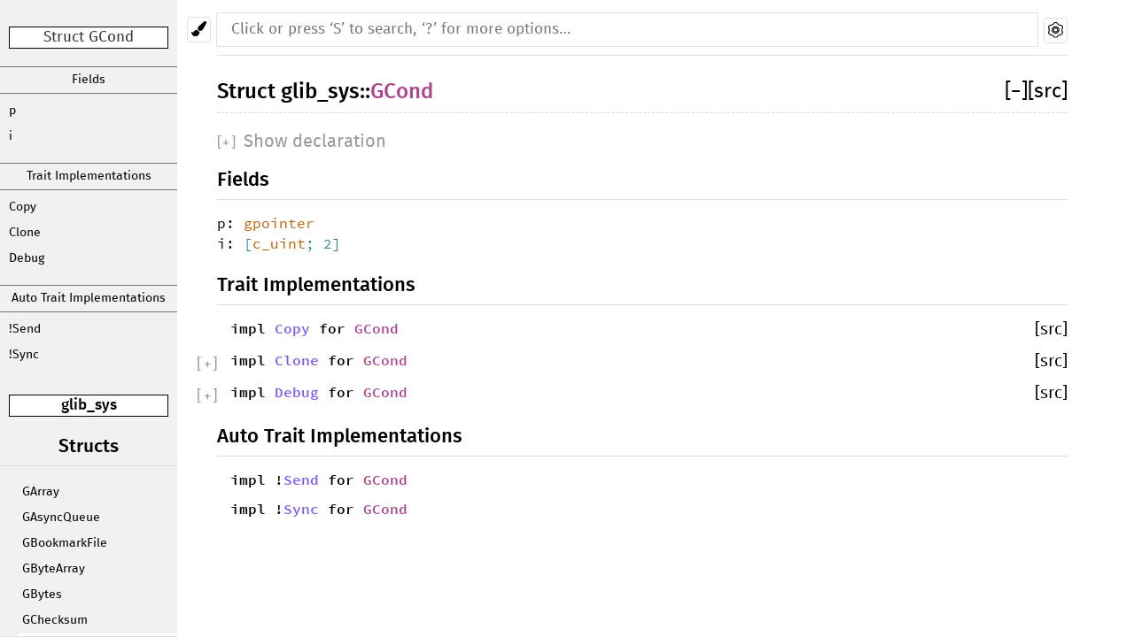

--- FILE ---
content_type: text/html; charset=utf-8
request_url: https://sdroege.github.io/rustdoc/gstreamer/glib_sys/struct.GCond.html
body_size: 2478
content:
<!DOCTYPE html><html lang="en"><head><meta charset="utf-8"><meta name="viewport" content="width=device-width, initial-scale=1.0"><meta name="generator" content="rustdoc"><meta name="description" content="API documentation for the Rust `GCond` struct in crate `glib_sys`."><meta name="keywords" content="rust, rustlang, rust-lang, GCond"><title>glib_sys::GCond - Rust</title><link rel="stylesheet" type="text/css" href="../normalize.css"><link rel="stylesheet" type="text/css" href="../rustdoc.css" id="mainThemeStyle"><link rel="stylesheet" type="text/css" href="../dark.css"><link rel="stylesheet" type="text/css" href="../light.css" id="themeStyle"><script src="../storage.js"></script></head><body class="rustdoc struct"><!--[if lte IE 8]><div class="warning">This old browser is unsupported and will most likely display funky things.</div><![endif]--><nav class="sidebar"><div class="sidebar-menu">&#9776;</div><p class='location'>Struct GCond</p><div class="sidebar-elems"><div class="block items"><a class="sidebar-title" href="#fields">Fields</a><div class="sidebar-links"><a href="#structfield.p">p</a><a href="#structfield.i">i</a></div><a class="sidebar-title" href="#implementations">Trait Implementations</a><div class="sidebar-links"><a href="#impl-Copy">Copy</a><a href="#impl-Clone">Clone</a><a href="#impl-Debug">Debug</a></div><a class="sidebar-title" href="#synthetic-implementations">Auto Trait Implementations</a><div class="sidebar-links"><a href="#impl-Send">!Send</a><a href="#impl-Sync">!Sync</a></div></div><p class='location'><a href='index.html'>glib_sys</a></p><script>window.sidebarCurrent = {name: 'GCond', ty: 'struct', relpath: ''};</script><script defer src="sidebar-items.js"></script></div></nav><div class="theme-picker"><button id="theme-picker" aria-label="Pick another theme!"><img src="../brush.svg" width="18" alt="Pick another theme!"></button><div id="theme-choices"></div></div><script src="../theme.js"></script><nav class="sub"><form class="search-form js-only"><div class="search-container"><input class="search-input" name="search" autocomplete="off" placeholder="Click or press ‘S’ to search, ‘?’ for more options…" type="search"><a id="settings-menu" href="../settings.html"><img src="../wheel.svg" width="18" alt="Change settings"></a></div></form></nav><section id="main" class="content"><h1 class='fqn'><span class='in-band'>Struct <a href='index.html'>glib_sys</a>::<wbr><a class="struct" href=''>GCond</a></span><span class='out-of-band'><span id='render-detail'><a id="toggle-all-docs" href="javascript:void(0)" title="collapse all docs">[<span class='inner'>&#x2212;</span>]</a></span><a class='srclink' href='../src/glib_sys/lib.rs.html#1108-1111' title='goto source code'>[src]</a></span></h1><div class="docblock type-decl"><pre class='rust struct'><div class="docblock attributes">#[repr(C)]
</div>pub struct GCond {
    pub p: <a class="type" href="../glib_sys/type.gpointer.html" title="type glib_sys::gpointer">gpointer</a>,
    pub i: <a class="primitive" href="https://doc.rust-lang.org/nightly/std/primitive.array.html">[</a><a class="type" href="../libc/type.c_uint.html" title="type libc::c_uint">c_uint</a><a class="primitive" href="https://doc.rust-lang.org/nightly/std/primitive.array.html">; 2]</a>,
}</pre></div><h2 id='fields' class='fields small-section-header'>
                       Fields<a href='#fields' class='anchor'></a></h2><span id="structfield.p" class="structfield small-section-header">
                           <a href="#structfield.p" class="anchor field"></a>
                           <span id="p.v" class='invisible'>
                           <code>p: <a class="type" href="../glib_sys/type.gpointer.html" title="type glib_sys::gpointer">gpointer</a></code>
                           </span></span><span id="structfield.i" class="structfield small-section-header">
                           <a href="#structfield.i" class="anchor field"></a>
                           <span id="i.v" class='invisible'>
                           <code>i: <a class="primitive" href="https://doc.rust-lang.org/nightly/std/primitive.array.html">[</a><a class="type" href="../libc/type.c_uint.html" title="type libc::c_uint">c_uint</a><a class="primitive" href="https://doc.rust-lang.org/nightly/std/primitive.array.html">; 2]</a></code>
                           </span></span>
                <h2 id='implementations' class='small-section-header'>
                  Trait Implementations<a href='#implementations' class='anchor'></a>
                </h2>
                <div id='implementations-list'><h3 id='impl-Copy' class='impl'><span class='in-band'><table class='table-display'><tbody><tr><td><code>impl <a class="trait" href="https://doc.rust-lang.org/nightly/core/marker/trait.Copy.html" title="trait core::marker::Copy">Copy</a> for <a class="struct" href="../glib_sys/struct.GCond.html" title="struct glib_sys::GCond">GCond</a></code><a href='#impl-Copy' class='anchor'></a></span></td><td><span class='out-of-band'><div class='ghost'></div><a class='srclink' href='../src/glib_sys/lib.rs.html#1107' title='goto source code'>[src]</a></span></td></tr></tbody></table></h3><div class='impl-items'></div><h3 id='impl-Clone' class='impl'><span class='in-band'><table class='table-display'><tbody><tr><td><code>impl <a class="trait" href="https://doc.rust-lang.org/nightly/core/clone/trait.Clone.html" title="trait core::clone::Clone">Clone</a> for <a class="struct" href="../glib_sys/struct.GCond.html" title="struct glib_sys::GCond">GCond</a></code><a href='#impl-Clone' class='anchor'></a></span></td><td><span class='out-of-band'><div class='ghost'></div><a class='srclink' href='../src/glib_sys/lib.rs.html#1107' title='goto source code'>[src]</a></span></td></tr></tbody></table></h3><div class='impl-items'><h4 id='method.clone' class="method"><span id='clone.v' class='invisible'><table class='table-display'><tbody><tr><td><code>fn <a href='https://doc.rust-lang.org/nightly/core/clone/trait.Clone.html#tymethod.clone' class='fnname'>clone</a>(&amp;self) -&gt; <a class="struct" href="../glib_sys/struct.GCond.html" title="struct glib_sys::GCond">GCond</a></code></span></td><td><span class='out-of-band'><div class='ghost'></div><a class='srclink' href='../src/glib_sys/lib.rs.html#1107' title='goto source code'>[src]</a></td></tr></tbody></table></span></h4><div class='docblock'><p>Returns a copy of the value. <a href="https://doc.rust-lang.org/nightly/core/clone/trait.Clone.html#tymethod.clone">Read more</a></p>
</div><h4 id='method.clone_from' class="method"><span id='clone_from.v' class='invisible'><table class='table-display'><tbody><tr><td><code>fn <a href='https://doc.rust-lang.org/nightly/core/clone/trait.Clone.html#method.clone_from' class='fnname'>clone_from</a>(&amp;mut self, source: <a class="primitive" href="https://doc.rust-lang.org/nightly/std/primitive.reference.html">&amp;</a>Self)</code></span></td><td><span class='out-of-band'><div class='ghost'></div><div class='since' title='Stable since Rust version 1.0.0'>1.0.0</div><a class='srclink' href='https://doc.rust-lang.org/nightly/src/core/clone.rs.html#130-132' title='goto source code'>[src]</a></td></tr></tbody></table></span></h4><div class='docblock'><p>Performs copy-assignment from <code>source</code>. <a href="https://doc.rust-lang.org/nightly/core/clone/trait.Clone.html#method.clone_from">Read more</a></p>
</div></div><h3 id='impl-Debug' class='impl'><span class='in-band'><table class='table-display'><tbody><tr><td><code>impl <a class="trait" href="https://doc.rust-lang.org/nightly/core/fmt/trait.Debug.html" title="trait core::fmt::Debug">Debug</a> for <a class="struct" href="../glib_sys/struct.GCond.html" title="struct glib_sys::GCond">GCond</a></code><a href='#impl-Debug' class='anchor'></a></span></td><td><span class='out-of-band'><div class='ghost'></div><a class='srclink' href='../src/glib_sys/lib.rs.html#1113-1118' title='goto source code'>[src]</a></span></td></tr></tbody></table></h3><div class='impl-items'><h4 id='method.fmt' class="method"><span id='fmt.v' class='invisible'><table class='table-display'><tbody><tr><td><code>fn <a href='https://doc.rust-lang.org/nightly/core/fmt/trait.Debug.html#tymethod.fmt' class='fnname'>fmt</a>(&amp;self, f: &amp;mut <a class="struct" href="https://doc.rust-lang.org/nightly/core/fmt/struct.Formatter.html" title="struct core::fmt::Formatter">Formatter</a>) -&gt; <a class="type" href="https://doc.rust-lang.org/nightly/core/fmt/type.Result.html" title="type core::fmt::Result">Result</a></code></span></td><td><span class='out-of-band'><div class='ghost'></div><a class='srclink' href='../src/glib_sys/lib.rs.html#1114-1117' title='goto source code'>[src]</a></td></tr></tbody></table></span></h4><div class='docblock'><p>Formats the value using the given formatter. <a href="https://doc.rust-lang.org/nightly/core/fmt/trait.Debug.html#tymethod.fmt">Read more</a></p>
</div></div></div>
                <h2 id='synthetic-implementations' class='small-section-header'>
                  Auto Trait Implementations<a href='#synthetic-implementations' class='anchor'></a>
                </h2>
                <div id='synthetic-implementations-list'>
            <h3 id='impl-Send' class='impl'><span class='in-band'><table class='table-display'><tbody><tr><td><code>impl !<a class="trait" href="https://doc.rust-lang.org/nightly/core/marker/trait.Send.html" title="trait core::marker::Send">Send</a> for <a class="struct" href="../glib_sys/struct.GCond.html" title="struct glib_sys::GCond">GCond</a></code><a href='#impl-Send' class='anchor'></a></span></td><td><span class='out-of-band'></span></td></tr></tbody></table></h3><div class='impl-items'></div><h3 id='impl-Sync' class='impl'><span class='in-band'><table class='table-display'><tbody><tr><td><code>impl !<a class="trait" href="https://doc.rust-lang.org/nightly/core/marker/trait.Sync.html" title="trait core::marker::Sync">Sync</a> for <a class="struct" href="../glib_sys/struct.GCond.html" title="struct glib_sys::GCond">GCond</a></code><a href='#impl-Sync' class='anchor'></a></span></td><td><span class='out-of-band'></span></td></tr></tbody></table></h3><div class='impl-items'></div></div></section><section id="search" class="content hidden"></section><section class="footer"></section><aside id="help" class="hidden"><div><h1 class="hidden">Help</h1><div class="shortcuts"><h2>Keyboard Shortcuts</h2><dl><dt><kbd>?</kbd></dt><dd>Show this help dialog</dd><dt><kbd>S</kbd></dt><dd>Focus the search field</dd><dt><kbd>↑</kbd></dt><dd>Move up in search results</dd><dt><kbd>↓</kbd></dt><dd>Move down in search results</dd><dt><kbd>↹</kbd></dt><dd>Switch tab</dd><dt><kbd>&#9166;</kbd></dt><dd>Go to active search result</dd><dt><kbd>+</kbd></dt><dd>Expand all sections</dd><dt><kbd>-</kbd></dt><dd>Collapse all sections</dd></dl></div><div class="infos"><h2>Search Tricks</h2><p>Prefix searches with a type followed by a colon (e.g. <code>fn:</code>) to restrict the search to a given type.</p><p>Accepted types are: <code>fn</code>, <code>mod</code>, <code>struct</code>, <code>enum</code>, <code>trait</code>, <code>type</code>, <code>macro</code>, and <code>const</code>.</p><p>Search functions by type signature (e.g. <code>vec -> usize</code> or <code>* -> vec</code>)</p><p>Search multiple things at once by splitting your query with comma (e.g. <code>str,u8</code> or <code>String,struct:Vec,test</code>)</p></div></div></aside><script>window.rootPath = "../";window.currentCrate = "glib_sys";</script><script src="../aliases.js"></script><script src="../main.js"></script><script defer src="../search-index.js"></script></body></html>

--- FILE ---
content_type: text/css; charset=utf-8
request_url: https://sdroege.github.io/rustdoc/gstreamer/rustdoc.css
body_size: 5348
content:
/**
 * Copyright 2013 The Rust Project Developers. See the COPYRIGHT
 * file at the top-level directory of this distribution and at
 * http://rust-lang.org/COPYRIGHT.
 *
 * Licensed under the Apache License, Version 2.0 <LICENSE-APACHE or
 * http://www.apache.org/licenses/LICENSE-2.0> or the MIT license
 * <LICENSE-MIT or http://opensource.org/licenses/MIT>, at your
 * option. This file may not be copied, modified, or distributed
 * except according to those terms.
 */

/* See FiraSans-LICENSE.txt for the Fira Sans license. */
@font-face {
	font-family: 'Fira Sans';
	font-style: normal;
	font-weight: 400;
	src: local('Fira Sans'), url("FiraSans-Regular.woff") format('woff');
}
@font-face {
	font-family: 'Fira Sans';
	font-style: normal;
	font-weight: 500;
	src: local('Fira Sans Medium'), url("FiraSans-Medium.woff") format('woff');
}

/* See SourceSerifPro-LICENSE.txt for the Source Serif Pro license and
 * Heuristica-LICENSE.txt for the Heuristica license. */
@font-face {
	font-family: 'Source Serif Pro';
	font-style: normal;
	font-weight: 400;
	src: local('Source Serif Pro'), url("SourceSerifPro-Regular.woff") format('woff');
}
@font-face {
	font-family: 'Source Serif Pro';
	font-style: italic;
	font-weight: 400;
	src: url("Heuristica-Italic.woff") format('woff');
}
@font-face {
	font-family: 'Source Serif Pro';
	font-style: normal;
	font-weight: 700;
	src: local('Source Serif Pro Bold'), url("SourceSerifPro-Bold.woff") format('woff');
}

/* See SourceCodePro-LICENSE.txt for the Source Code Pro license. */
@font-face {
	font-family: 'Source Code Pro';
	font-style: normal;
	font-weight: 400;
	/* Avoid using locally installed font because bad versions are in circulation:
	 * see https://github.com/rust-lang/rust/issues/24355 */
	src: url("SourceCodePro-Regular.woff") format('woff');
}
@font-face {
	font-family: 'Source Code Pro';
	font-style: normal;
	font-weight: 600;
	src: url("SourceCodePro-Semibold.woff") format('woff');
}

* {
  -webkit-box-sizing: border-box;
	 -moz-box-sizing: border-box;
		  box-sizing: border-box;
}

/* General structure and fonts */

body {
	font: 16px/1.4 "Source Serif Pro", Georgia, Times, "Times New Roman", serif;
	margin: 0;
	position: relative;
	padding: 10px 15px 20px 15px;

	-webkit-font-feature-settings: "kern", "liga";
	-moz-font-feature-settings: "kern", "liga";
	font-feature-settings: "kern", "liga";
}

h1 {
	font-size: 1.5em;
}
h2 {
	font-size: 1.4em;
}
h3 {
	font-size: 1.3em;
}
h1, h2, h3:not(.impl):not(.method):not(.type):not(.tymethod):not(.important), h4:not(.method):not(.type):not(.tymethod):not(.associatedconstant) {
	font-weight: 500;
	margin: 20px 0 15px 0;
	padding-bottom: 6px;
}
h1.fqn {
	border-bottom: 1px dashed;
	margin-top: 0;
	position: relative;
}
h2, h3:not(.impl):not(.method):not(.type):not(.tymethod), h4:not(.method):not(.type):not(.tymethod):not(.associatedconstant) {
	border-bottom: 1px solid;
}
h3.impl, h3.method, h4.method, h3.type, h4.type, h4.associatedconstant {
	font-weight: 600;
	margin-top: 10px;
	margin-bottom: 10px;
	position: relative;
}
h3.impl, h3.method, h3.type {
	padding-left: 15px;
}

h1, h2, h3, h4,
.sidebar, a.source, .search-input, .content table :not(code)>a,
.collapse-toggle, ul.item-list > li > .out-of-band {
	font-family: "Fira Sans", "Helvetica Neue", Helvetica, Arial, sans-serif;
}

ol, ul {
	padding-left: 25px;
}
ul ul, ol ul, ul ol, ol ol {
	margin-bottom: 0;
}

p {
	margin: 0 0 .6em 0;
}

summary {
	outline: none;
}

code, pre {
	font-family: "Source Code Pro", Menlo, Monaco, Consolas, "DejaVu Sans Mono", Inconsolata, monospace;
	white-space: pre-wrap;
}
.docblock code, .docblock-short code {
	border-radius: 3px;
	padding: 0 0.2em;
}
.docblock pre code, .docblock-short pre code, .docblock code.spotlight {
	padding: 0;
}
.docblock code.spotlight :last-child {
	padding-bottom: 0.6em;
}
pre {
	padding: 14px;
}

.source .content pre {
	padding: 20px;
}

img {
	max-width: 100%;
}

.source .content {
	margin-top: 50px;
	max-width: none;
	overflow: visible;
	margin-left: 0px;
	min-width: 70em;
}

nav.sub {
	font-size: 16px;
	text-transform: uppercase;
}

.sidebar {
	width: 200px;
	position: fixed;
	left: 0;
	top: 0;
	height: 100vh;
	overflow: auto;
}

.sidebar .block > ul > li {
	margin-right: -10px;
}

.content, nav {
	max-width: 960px;
}

/* Everything else */

.js-only, .hidden {
	display: none !important;
}

.sidebar img {
	margin: 20px auto;
	display: block;
	margin-top: 10px;
}

.sidebar .location {
	border: 1px solid;
	font-size: 17px;
	margin: 30px 10px 20px 10px;
	text-align: center;
	word-wrap: break-word;
}

.sidebar .version {
	font-size: 15px;
	text-align: center;
	border-bottom: 1px solid;
	overflow-wrap: break-word;
	word-wrap: break-word; /* deprecated */
	word-break: break-word; /* Chrome, non-standard */
}

.location:empty {
	border: none;
}

.location a:first-child {
	font-weight: 500;
}

.block {
	padding: 0;
	margin-bottom: 14px;
}
.block h2, .block h3 {
	margin-top: 0;
	margin-bottom: 8px;
	text-align: center;
}
.block ul, .block li {
	margin: 0 10px;
	padding: 0;
	list-style: none;
}

.block a {
	display: block;
	text-overflow: ellipsis;
	overflow: hidden;
	line-height: 15px;
	padding: 7px 5px;
	font-size: 14px;
	font-weight: 300;
	transition: border 500ms ease-out;
}

.sidebar-title {
	border-top: 1px solid;
	border-bottom: 1px solid;
	text-align: center;
	font-size: 17px;
	margin-bottom: 5px;
}

.sidebar-links {
	margin-bottom: 15px;
}

.sidebar-links > a {
	padding-left: 10px;
	width: 100%;
}

.sidebar-menu {
	display: none;
}

.content {
	padding: 15px 0;
}

.source .content pre.rust {
	white-space: pre;
	overflow: auto;
	padding-left: 0;
}

#search {
	margin-left: 230px;
	position: relative;
}

#results {
	position: absolute;
	right: 0;
	left: 0;
	overflow: auto;
}

#results > table {
	width: 100%;
	table-layout: fixed;
}

.content pre.line-numbers {
	float: left;
	border: none;
	position: relative;

	-webkit-user-select: none;
	-moz-user-select: none;
	-ms-user-select: none;
	user-select: none;
}
.line-numbers span {
	cursor: pointer;
}

.docblock-short p {
	display: inline;
}

.docblock-short.nowrap {
	display: block;
	overflow: hidden;
	white-space: nowrap;
	text-overflow: ellipsis;
}

.docblock-short p {
	overflow: hidden;
	text-overflow: ellipsis;
	margin: 0;
}
.docblock-short code {
	white-space: nowrap;
}

.docblock h1, .docblock h2, .docblock h3, .docblock h4, .docblock h5 {
	border-bottom: 1px solid;
}

#main > .docblock h1 { font-size: 1.3em; }
#main > .docblock h2 { font-size: 1.15em; }
#main > .docblock h3, #main > .docblock h4, #main > .docblock h5 { font-size: 1em; }

.docblock h1 { font-size: 1em; }
.docblock h2 { font-size: 0.95em; }
.docblock h3, .docblock h4, .docblock h5 { font-size: 0.9em; }

.docblock {
	margin-left: 24px;
	position: relative;
}

.content .out-of-band {
	font-size: 23px;
	margin: 0px;
	padding: 0px;
	text-align: right;
	display: inline-block;
	font-weight: normal;
	position: absolute;
	right: 0;
}

h3.impl > .out-of-band {
	font-size: 21px;
}

h4.method > .out-of-band {
	font-size: 19px;
}

ul.item-list > li > .out-of-band {
	font-size: 19px;
}

h4 > code, h3 > code, .invisible > code {
	max-width: calc(100% - 41px);
	display: block;
}

.in-band, code {
	z-index: 5;
}

.invisible {
	width: 100%;
	display: inline-block;
}

.content .in-band {
	margin: 0px;
	padding: 0px;
}

.in-band > code {
	display: inline-block;
}

#main {
	position: relative;
}
#main > .since {
	top: inherit;
	font-family: "Fira Sans", "Helvetica Neue", Helvetica, Arial, sans-serif;
}

.content table:not(.table-display) {
	border-spacing: 0 5px;
	border-collapse: separate;
}
.content td { vertical-align: top; }
.content td:first-child { padding-right: 20px; }
.content td p:first-child { margin-top: 0; }
.content td h1, .content td h2 { margin-left: 0; font-size: 1.1em; }

.docblock table {
	border: 1px solid;
	margin: .5em 0;
	border-collapse: collapse;
	width: 100%;
}

.docblock table td {
	padding: .5em;
	border-top: 1px dashed;
	border-bottom: 1px dashed;
}

.docblock table th {
	padding: .5em;
	text-align: left;
	border-top: 1px solid;
	border-bottom: 1px solid;
}

.fields + table {
	margin-bottom: 1em;
}

.content .item-list {
	list-style-type: none;
	padding: 0;
}

.content .item-list li {
	margin-bottom: 1em;
}

.content .multi-column {
	-moz-column-count: 5;
	-moz-column-gap: 2.5em;
	-webkit-column-count: 5;
	-webkit-column-gap: 2.5em;
	column-count: 5;
	column-gap: 2.5em;
}
.content .multi-column li { width: 100%; display: inline-block; }

.content .method {
	font-size: 1em;
	position: relative;
}
/* Shift "where ..." part of method or fn definition down a line */
.content .method .where,
.content .fn .where,
.content .where.fmt-newline {
	display: block;
	font-size: 0.8em;
}

.content .methods > div:not(.important-traits) {
	margin-left: 40px;
	margin-bottom: 15px;
}

.content .impl-items .method, .content .impl-items > .type, .impl-items > .associatedconstant {
	margin-left: 20px;
}
.content .impl-items .docblock, .content .impl-items .stability {
	margin-bottom: .6em;
}
.content .docblock > .impl-items {
	margin-left: 20px;
	margin-top: -34px;
}
.content .docblock > .impl-items > h4 {
	border-bottom: 0;
}
.content .docblock >.impl-items .table-display {
	margin: 0;
}
.content .docblock >.impl-items table td {
	padding: 0;
}
.toggle-wrapper.marg-left > .collapse-toggle {
	left: -24px;
}
.content .docblock > .impl-items .table-display, .impl-items table td {
	border: none;
}

.content .stability code {
	font-size: 90%;
}

nav {
	border-bottom: 1px solid;
	padding-bottom: 10px;
	margin-bottom: 10px;
}
nav.main {
	padding: 20px 0;
	text-align: center;
}
nav.main .current {
	border-top: 1px solid;
	border-bottom: 1px solid;
}
nav.main .separator {
	border: 1px solid;
	display: inline-block;
	height: 23px;
	margin: 0 20px;
}
nav.sum { text-align: right; }
nav.sub form { display: inline; }

nav.sub, .content {
	margin-left: 230px;
}

a {
	text-decoration: none;
	background: transparent;
}

.small-section-header:hover > .anchor {
	display: initial;
}

.in-band:hover > .anchor {
	display: inline-block;
	position: absolute;
}
.anchor {
	display: none;
	position: absolute;
	left: -7px;
}
.anchor.field {
	left: -5px;
}
.small-section-header > .anchor {
	left: -20px;
}
.small-section-header > .anchor:not(.field) {
	left: -28px;
}
.anchor:before {
	content: '\2002\00a7\2002';
}

.docblock a:not(.srclink):not(.test-arrow):hover,
.docblock-short a:not(.srclink):not(.test-arrow):hover, .stability a {
	text-decoration: underline;
}

.block a.current.crate { font-weight: 500; }

.search-container {
	position: relative;
}
.search-container > .top-button {
	position: absolute;
	right: 0;
	top: 10px;
}
.search-input {
	width: calc(100% - 34px);
	/* Override Normalize.css: we have margins and do
	 not want to overflow - the `moz` attribute is necessary
	 until Firefox 29, too early to drop at this point */
	-moz-box-sizing: border-box !important;
	box-sizing: border-box !important;
	outline: none;
	border: none;
	border-radius: 1px;
	margin-top: 5px;
	padding: 10px 16px;
	font-size: 17px;
	transition: border-color 300ms ease;
	transition: border-radius 300ms ease-in-out;
	transition: box-shadow 300ms ease-in-out;
}

.search-input:focus {
	border-radius: 2px;
	border: 0;
	outline: 0;
	box-shadow: 0 0 8px #078dd8;
}

.search-results .desc {
	white-space: nowrap;
	text-overflow: ellipsis;
	overflow: hidden;
	display: block;
}

.search-results a {
	display: block;
}

.content .search-results td:first-child {
	padding-right: 0;
	width: 75%;
}
.content .search-results td:first-child a {
	padding-right: 10px;
}
.content .search-results td:first-child a span {
	float: left;
}

tr.result span.primitive::after {
	content: ' (primitive type)';
	font-style: italic;
}

tr.result span.keyword::after {
	content: ' (keyword)';
	font-style: italic;
}

body.blur > :not(#help) {
	filter: blur(8px);
	-webkit-filter: blur(8px);
	opacity: .7;
}

#help {
	width: 100%;
	height: 100vh;
	position: fixed;
	top: 0;
	left: 0;
	display: flex;
	justify-content: center;
	align-items: center;
}
#help > div {
	flex: 0 0 auto;
	box-shadow: 0 0 6px rgba(0,0,0,.2);
	width: 550px;
	height: auto;
	border: 1px solid;
}
#help dt {
	float: left;
	clear: left;
	display: block;
}
#help dd { margin: 5px 35px; }
#help .infos { padding-left: 0; }
#help h1, #help h2 { margin-top: 0; }
#help > div div {
	width: 50%;
	float: left;
	padding: 20px;
	padding-left: 17px;
}

.stab {
	display: table;
	border-width: 1px;
	border-style: solid;
	padding: 3px;
	margin-bottom: 5px;
	font-size: 90%;
}
.stab p {
	display: inline;
}

.stab summary {
	display: list-item;
}

.stab .microscope {
	font-size: 1.5em;
}

.module-item .stab {
	display: inline;
	border-width: 0;
	padding: 0;
	margin: 0;
	background: inherit !important;
}

.module-item.unstable {
	opacity: 0.65;
}

.since {
	font-weight: normal;
	font-size: initial;
	position: absolute;
	right: 0;
	top: 0;
}

.variants_table {
	width: 100%;
}

.variants_table tbody tr td:first-child {
	width: 1%; /* make the variant name as small as possible */
}

td.summary-column {
	width: 100%;
}

.summary {
	padding-right: 0px;
}

pre.rust .question-mark {
	font-weight: bold;
}

a.test-arrow {
	display: inline-block;
	position: absolute;
	padding: 5px 10px 5px 10px;
	border-radius: 5px;
	font-size: 130%;
	top: 5px;
	right: 5px;
}
a.test-arrow:hover{
	text-decoration: none;
}

.section-header:hover a:before {
	position: absolute;
	left: -25px;
	content: '\2002\00a7\2002';
}

.section-header:hover a {
	text-decoration: none;
}

.section-header a {
	color: inherit;
}

.collapse-toggle {
	font-weight: 300;
	position: absolute;
	left: -23px;
	top: 0;
}

h3 > .collapse-toggle, h4 > .collapse-toggle {
	font-size: 0.8em;
	top: 5px;
}

.toggle-wrapper > .collapse-toggle {
	left: -24px;
	margin-top: 0px;
}

.toggle-wrapper {
	position: relative;
	margin-top: 0;
}

.toggle-wrapper.collapsed {
	height: 25px;
	transition: height .2s;
	margin-bottom: .6em;
}

.collapse-toggle > .inner {
	display: inline-block;
	width: 1.2ch;
	text-align: center;
}

.ghost {
	display: none;
}

.ghost + .since {
	position: initial;
	display: table-cell;
}

.since + .srclink {
	display: table-cell;
	padding-left: 10px;
}

.item-spacer {
	width: 100%;
	height: 12px;
}

span.since {
	position: initial;
	font-size: 20px;
	margin-right: 5px;
}

.toggle-wrapper > .collapse-toggle {
	left: 0;
}

.variant + .toggle-wrapper + .docblock > p {
	margin-top: 5px;
}

.sub-variant, .sub-variant > h3 {
	margin-top: 0 !important;
}

.toggle-label {
	display: inline-block;
	margin-left: 4px;
	margin-top: 3px;
}

.enum > .toggle-wrapper + .docblock, .struct > .toggle-wrapper + .docblock {
	margin-left: 30px;
	margin-bottom: 20px;
	margin-top: 5px;
}

.docblock > .section-header:first-child {
	margin-left: 15px;
	margin-top: 0;
}

.docblock > .section-header:first-child:hover > a:before {
	left: -10px;
}

.enum > .collapsed, .struct > .collapsed {
	margin-bottom: 25px;
}

#main > .variant, #main > .structfield {
	display: block;
}

.attributes {
	display: block;
	margin-top: 0px !important;
	margin-right: 0px;
	margin-bottom: 0px !important;
	margin-left: 30px;
}
.toggle-attributes.collapsed {
	margin-bottom: 0;
}
.impl-items > .toggle-attributes {
	margin-left: 20px;
}
.impl-items .attributes {
	font-weight: 500;
}

:target > code {
	opacity: 1;
}

/* Media Queries */

@media (max-width: 700px) {
	body {
		padding-top: 0px;
	}

	.sidebar {
		height: 45px;
		min-height: 40px;
		width: calc(100% + 30px);
		margin: 0;
		margin-left: -15px;
		padding: 0 15px;
		position: static;
		z-index: 1;
	}

	.sidebar > .location {
		float: right;
		margin: 0px;
		margin-top: 2px;
		padding: 3px 10px 1px 10px;
		min-height: 39px;
		background: inherit;
		text-align: left;
		font-size: 24px;
	}

	.sidebar .location:empty {
		padding: 0;
	}

	.sidebar img {
		width: 35px;
		margin-top: 5px;
		margin-bottom: 5px;
		float: left;
		margin-left: 50px;
	}

	.sidebar-menu {
		position: fixed;
		z-index: 10;
		font-size: 2rem;
		cursor: pointer;
		width: 45px;
		left: 0;
		text-align: center;
		display: block;
		border-bottom: 1px solid;
		border-right: 1px solid;
		height: 45px;
	}

	.sidebar-elems {
		position: fixed;
		z-index: 1;
		left: 0;
		top: 45px;
		bottom: 0;
		overflow-y: auto;
		border-right: 1px solid;
		display: none;
	}

	.sidebar > .block.version {
		border-bottom: none;
		margin-top: 12px;
	}

	nav.sub {
		width: calc(100% - 32px);
		float: right;
	}

	.content {
		margin-left: 0px;
	}

	#main {
		margin-top: 45px;
		padding: 0;
	}

	.content .in-band {
		width: 100%;
	}

	.content h4 > .out-of-band {
		position: inherit;
	}

	.toggle-wrapper > .collapse-toggle {
		left: 0px;
	}

	.toggle-wrapper {
		height: 1.5em;
	}

	#search {
		margin-left: 0;
	}

	.content .impl-items .method, .content .impl-items > .type, .impl-items > .associatedconstant {
		display: flex;
	}

	.anchor {
		display: none !important;
	}
}

@media print {
	nav.sub, .content .out-of-band, .collapse-toggle {
		display: none;
	}
}

.information {
	position: absolute;
	left: -20px;
	margin-top: 7px;
	z-index: 1;
}

.tooltip {
	position: relative;
	display: inline-block;
	cursor: pointer;
}

.tooltip .tooltiptext {
	width: 120px;
	display: none;
	text-align: center;
	padding: 5px 3px;
	border-radius: 6px;
	margin-left: 5px;
	top: -5px;
	left: 105%;
	z-index: 1;
}

.tooltip:hover .tooltiptext {
	display: inline;
}

.tooltip .tooltiptext::after {
	content: " ";
	position: absolute;
	top: 50%;
	left: 11px;
	margin-top: -5px;
	border-width: 5px;
	border-style: solid;
}

.important-traits .tooltip .tooltiptext {
	border: 1px solid;
}

pre.rust {
	position: relative;
	tab-width: 4;
	-moz-tab-width: 4;
}

.search-failed {
	text-align: center;
	margin-top: 20px;
}

#titles {
	height: 35px;
}

#titles > div {
	float: left;
	width: 33.3%;
	text-align: center;
	border-bottom: 1px solid;
	font-size: 18px;
	cursor: pointer;
}

#titles > div.selected {
	border-bottom: 3px solid;
}

#titles > div:hover {
	border-bottom: 3px solid;
}

#titles > div > div.count {
	display: inline-block;
	font-size: 16px;
}

.important-traits {
	cursor: pointer;
	z-index: 2;
}

h4 > .important-traits {
	position: absolute;
	left: -44px;
	top: 2px;
}

@media (max-width: 700px) {
	h4 > .important-traits {
		position: absolute;
		left: -22px;
		top: 24px;
	}

	#titles > div > div.count {
		float: left;
		width: 100%;
	}

	#titles {
		height: 50px;
	}

	.sidebar.mobile {
		position: fixed;
		width: 100%;
		margin-left: 0;
		background-color: rgba(0,0,0,0);
		height: 100%;
	}

	.show-it {
		display: block;
		width: 246px;
	}

	.show-it > .block.items {
		margin: 8px 0;
	}

	.show-it > .block.items > ul {
		margin: 0;
	}

	.show-it > .block.items > ul > li {
		text-align: center;
		margin: 2px 0;
	}

	.show-it > .block.items > ul > li > a {
		font-size: 21px;
	}

	/* Because of ios, we need to actually have a full height sidebar title so the
	 * actual sidebar can show up. But then we need to make it transparent so we don't
	 * hide content. The filler just allows to create the background for the sidebar
	 * title. But because of the absolute position, I had to lower the z-index.
	 */
	#sidebar-filler {
		position: fixed;
		left: 45px;
		width: calc(100% - 45px);
		top: 0;
		height: 45px;
		z-index: -1;
		border-bottom: 1px solid;
	}

	.collapse-toggle {
		left: -20px;
	}

	.impl > .collapse-toggle {
		left: -10px;
	}
}


@media (max-width: 416px) {
	#titles {
		height: 73px;
	}

	#titles > div {
		height: 73px;
	}
}

.modal {
	position: fixed;
	width: 100vw;
	height: 100vh;
	z-index: 10000;
	top: 0;
	left: 0;
}

.modal-content {
	display: block;
	max-width: 60%;
	min-width: 200px;
	padding: 8px;
	top: 40%;
	position: absolute;
	left: 50%;
	transform: translate(-50%, -40%);
	border: 1px solid;
	border-radius: 4px;
	border-top-right-radius: 0;
}

.modal-content > .docblock {
	margin: 0;
}

h3.important {
	margin: 0;
	margin-bottom: 13px;
	font-size: 19px;
}

.modal-content > .docblock > code.content {
	margin: 0;
	padding: 0;
	font-size: 20px;
}

.modal-content > .close {
	position: absolute;
	font-weight: 900;
	right: -25px;
	top: -1px;
	font-size: 18px;
	width: 25px;
	padding-right: 2px;
	border-top-right-radius: 5px;
	border-bottom-right-radius: 5px;
	text-align: center;
	border: 1px solid;
	border-right: 0;
	cursor: pointer;
}

.modal-content > .whiter {
	height: 25px;
	position: absolute;
	width: 3px;
	right: -2px;
	top: 0px;
}

#main > div.important-traits {
	position: absolute;
	left: -24px;
	margin-top: 16px;
}

.content > .methods > div.important-traits {
	position: absolute;
	left: -42px;
	margin-top: 2px;
}

kbd {
	display: inline-block;
	padding: 3px 5px;
	font: 15px "SFMono-Regular", Consolas, "Liberation Mono", Menlo, Courier, monospace;
	line-height: 10px;
	vertical-align: middle;
	border: solid 1px;
	border-radius: 3px;
	box-shadow: inset 0 -1px 0;
	cursor: default;
}

.theme-picker {
	position: absolute;
	left: 211px;
	top: 19px;
}

.theme-picker button {
	outline: none;
}

#settings-menu {
	position: absolute;
	right: 0;
	top: 10px;
	outline: none;
}

#theme-picker, #settings-menu {
	padding: 4px;
	width: 27px;
	height: 29px;
	border: 1px solid;
	border-radius: 3px;
	cursor: pointer;
}

#theme-choices {
	display: none;
	position: absolute;
	left: 0;
	top: 28px;
	border: 1px solid;
	border-radius: 3px;
	z-index: 1;
	cursor: pointer;
}

#theme-choices > button {
	border: none;
	width: 100%;
	padding: 4px;
	text-align: center;
	background: rgba(0,0,0,0);
}

#theme-choices > button:not(:first-child) {
	border-top: 1px solid;
}

@media (max-width: 700px) {
	.theme-picker {
		left: 10px;
		top: 54px;
		z-index: 1;
	}
}

.hidden-by-impl-hider,
.hidden-by-usual-hider {
	/* important because of conflicting rule for small screens */
	display: none !important;
}

#implementations-list > h3 > span.in-band {
	width: 100%;
}

.table-display {
	width: 100%;
	border: 0;
	border-collapse: collapse;
	border-spacing: 0;
	font-size: 16px;
}

.table-display tr td:first-child {
	padding-right: 0;
}

.table-display tr td:last-child {
	float: right;
}
.table-display .out-of-band {
	position: relative;
	font-size: 19px;
	display: block;
}

#main > ul {
	padding-left: 10px;
}
#main > ul > li {
	list-style: none;
}
#all-types {
	text-align: center;
	border: 1px solid;
	margin: 0 10px;
	margin-bottom: 10px;
	display: block;
	border-radius: 7px;
}
#all-types > p {
	margin: 5px 0;
}

--- FILE ---
content_type: text/css; charset=utf-8
request_url: https://sdroege.github.io/rustdoc/gstreamer/dark.css
body_size: 2057
content:
/**
 * Copyright 2015 The Rust Project Developers. See the COPYRIGHT
 * file at the top-level directory of this distribution and at
 * http://rust-lang.org/COPYRIGHT.
 *
 * Licensed under the Apache License, Version 2.0 <LICENSE-APACHE or
 * http://www.apache.org/licenses/LICENSE-2.0> or the MIT license
 * <LICENSE-MIT or http://opensource.org/licenses/MIT>, at your
 * option. This file may not be copied, modified, or distributed
 * except according to those terms.
 */

body {
	background-color: #353535;
	color: #ddd;
}

h1, h2, h3:not(.impl):not(.method):not(.type):not(.tymethod), h4:not(.method):not(.type):not(.tymethod) {
	color: #ddd;
}
h1.fqn {
	border-bottom-color: #d2d2d2;
}
h2, h3:not(.impl):not(.method):not(.type):not(.tymethod), h4:not(.method):not(.type):not(.tymethod) {
	border-bottom-color: #d2d2d2;
}

.in-band {
	background-color: #353535;
}

.invisible {
	background: rgba(0, 0, 0, 0);
}

.docblock p > code, .docblock-short p > code {
	background-color: #2A2A2A;
}
pre {
	background-color: #2A2A2A;
}

.sidebar {
	background-color: #505050;
}

.sidebar .current {
	background-color: #333;
}

.source .sidebar {
	background-color: #353535;
}

.sidebar .location {
	border-color: #fff;
	background: #575757;
	color: #DDD;
}

.sidebar .version {
	border-bottom-color: #DDD;
}

.sidebar-title {
	border-top-color: #777;
	border-bottom-color: #777;
}

.block a:hover {
	background: #444;
}

.line-numbers span { color: #3B91E2; }
.line-numbers .line-highlighted {
	background-color: #0a042f !important;
}

.docblock h1, .docblock h2, .docblock h3, .docblock h4, .docblock h5 {
	border-bottom-color: #DDD;
}

.docblock table {
	border-color: #ddd;
}

.docblock table td {
	border-top-color: #ddd;
	border-bottom-color: #ddd;
}

.docblock table th {
	border-top-color: #ddd;
	border-bottom-color: #ddd;
}

:target { background: #494a3d; }

:target > .in-band {
	background: #494a3d;
}

.content .method .where,
.content .fn .where,
.content .where.fmt-newline {
	color: #ddd;
}

.content .highlighted {
	color: #eee !important;
	background-color: #333;
}
.content .highlighted a, .content .highlighted span { color: #eee !important; }
.content .highlighted.trait { background-color: #013191; }
.content .highlighted.mod,
.content .highlighted.externcrate { background-color: #afc6e4; }
.content .highlighted.mod { background-color: #803a1b; }
.content .highlighted.externcrate { background-color: #396bac; }
.content .highlighted.enum { background-color: #5b4e68; }
.content .highlighted.struct { background-color: #194e9f; }
.content .highlighted.union { background-color: #b7bd49; }
.content .highlighted.fn,
.content .highlighted.method,
.content .highlighted.tymethod { background-color: #4950ed; }
.content .highlighted.type { background-color: #38902c; }
.content .highlighted.foreigntype { background-color: #b200d6; }
.content .highlighted.macro { background-color: #217d1c; }
.content .highlighted.constant,
.content .highlighted.static { background-color: #0063cc; }
.content .highlighted.primitive { background-color: #00708a; }
.content .highlighted.keyword { background-color: #884719; }

.content span.enum, .content a.enum, .block a.current.enum { color: #82b089; }
.content span.struct, .content a.struct, .block a.current.struct { color: #2dbfb8; }
.content span.type, .content a.type, .block a.current.type { color: #ff7f00; }
.content span.foreigntype, .content a.foreigntype, .block a.current.foreigntype { color: #dd7de8; }
.content span.macro, .content a.macro, .block a.current.macro { color: #09bd00; }
.content span.union, .content a.union, .block a.current.union { color: #a6ae37; }
.content span.constant, .content a.constant, .block a.current.constant,
.content span.static, .content a.static, .block a.current.static { color: #82a5c9; }
.content span.primitive, .content a.primitive, .block a.current.primitive { color: #43aec7; }
.content span.externcrate,
.content span.mod, .content a.mod, .block a.current.mod { color: #bda000; }
.content span.trait, .content a.trait, .block a.current.trait { color: #b78cf2; }
.content span.fn, .content a.fn, .block a.current.fn,
.content span.method, .content a.method, .block a.current.method,
.content span.tymethod, .content a.tymethod, .block a.current.tymethod,
.content .fnname{ color: #2BAB63; }
.content span.keyword, .content a.keyword, .block a.current.keyword { color: #de5249; }

pre.rust .comment { color: #8d8d8b; }
pre.rust .doccomment { color: #8ca375; }

nav {
	border-bottom-color: #4e4e4e;
}
nav.main .current {
	border-top-color: #eee;
	border-bottom-color: #eee;
}
nav.main .separator {
	border-color: #eee;
}
a {
	color: #ddd;
}

.docblock a:not(.srclink):not(.test-arrow), .docblock-short a:not(.srclink):not(.test-arrow),
.stability a {
	color: #D2991D;
}

a.test-arrow {
	color: #dedede;
}

.collapse-toggle {
	color: #999;
}

.search-input {
	color: #111;
	box-shadow: 0 0 0 1px #000, 0 0 0 2px transparent;
	background-color: #f0f0f0;
}

.search-input:focus {
	border-color: #008dfd;
}

.stab.unstable { background: #FFF5D6; border-color: #FFC600; color: #404040; }
.stab.deprecated { background: #F3DFFF; border-color: #7F0087;  color: #404040; }
.stab.portability { background: #C4ECFF; border-color: #7BA5DB;  color: #404040; }

.module-item .stab {
	color: #ddd;
}

#help > div {
	background: #4d4d4d;
	border-color: #bfbfbf;
}

#help dt {
	border-color: #bfbfbf;
	background: rgba(0,0,0,0);
	color: black;
}

.since {
	color: grey;
}

tr.result span.primitive::after, tr.result span.keyword::after {
	color: #ddd;
}

.line-numbers :target { background-color: transparent; }

/* Code highlighting */
pre.rust .kw { color: #ab8ac1; }
pre.rust .kw-2, pre.rust .prelude-ty { color: #769acb; }
pre.rust .number, pre.rust .string { color: #83a300; }
pre.rust .self, pre.rust .bool-val, pre.rust .prelude-val,
pre.rust .attribute, pre.rust .attribute .ident { color: #ee6868; }
pre.rust .macro, pre.rust .macro-nonterminal { color: #3E999F; }
pre.rust .lifetime { color: #d97f26; }
pre.rust .question-mark {
	color: #ff9011;
}

a.test-arrow {
	background-color: rgba(78, 139, 202, 0.2);
}

a.test-arrow:hover{
	background-color: #4e8bca;
}

.toggle-label {
	color: #999;
}

:target > code {
	background-color: #494a3d;
}

pre.compile_fail {
	border-left: 2px solid rgba(255,0,0,.6);
}

pre.compile_fail:hover, .information:hover + pre.compile_fail {
	border-left: 2px solid #f00;
}

pre.ignore {
	border-left: 2px solid rgba(255,142,0,.6);
}

pre.ignore:hover, .information:hover + pre.ignore {
	border-left: 2px solid #ff9200;
}

.tooltip.compile_fail {
	color: rgba(255,0,0,.6);
}

.information > .compile_fail:hover {
	color: #f00;
}

.tooltip.ignore {
	color: rgba(255,142,0,.6);
}

.information > .ignore:hover {
	color: rgba(255,142,0,1);
}

.search-failed > a {
	color: #0089ff;
}

.tooltip .tooltiptext {
	background-color: black;
	color: #fff;
}

.tooltip .tooltiptext::after {
	border-color: transparent black transparent transparent;
}

.important-traits .tooltip .tooltiptext {
	background-color: white;
	color: black;
	border-color: black;
}

#titles > div {
	border-bottom-color:  #ccc;
}

#titles > div.selected {
	border-bottom-color: #0078ee;
}

#titles > div:hover {
	border-bottom-color: #0089ff;
}

#titles > div > div.count {
	color: #888;
}

.modal {
	background-color: rgba(0,0,0,0.3);
}

.modal-content {
	background-color: #272727;
	border-color: #999;
}

.modal-content > .close {
	background-color: #272727;
	border-color: #999;
}

.modal-content > .close:hover {
	background-color: #ff1f1f;
	color: white;
}

.modal-content > .whiter {
	background-color: #272727;
}

.modal-content > .close:hover + .whiter {
	background-color: #ff1f1f;
}

@media (max-width: 700px) {
	.sidebar-menu {
		background-color: #505050;
		border-bottom-color: #e0e0e0;
		border-right-color: #e0e0e0;
	}

	.sidebar-elems {
		background-color: #505050;
		border-right-color: #000;
	}

	#sidebar-filler {
		background-color: #505050;
		border-bottom-color: #e0e0e0;
	}
}

kbd {
	color: #000;
	background-color: #fafbfc;
	border-color: #d1d5da;
	border-bottom-color: #c6cbd1;
	box-shadow-color: #c6cbd1;
}

#theme-picker, #settings-menu {
	border-color: #e0e0e0;
	background: #f0f0f0;
}

#theme-picker:hover, #theme-picker:focus,
#settings-menu:hover, #settings-menu:focus {
	border-color: #ffb900;
}

#theme-choices {
	border-color: #e0e0e0;
	background-color: #353535;
}

#theme-choices > button:not(:first-child) {
	border-top-color: #e0e0e0;
}

#theme-choices > button:hover, #theme-choices > button:focus {
	background-color: #4e4e4e;
}

@media (max-width: 700px) {
	#theme-picker {
		background: #f0f0f0;
	}
}

#all-types {
	background-color: #505050;
}
#all-types:hover {
	background-color: #606060;
}

.search-results td span.alias {
	color: #fff;
}
.search-results td span.grey {
	color: #ccc;
}

--- FILE ---
content_type: text/css; charset=utf-8
request_url: https://sdroege.github.io/rustdoc/gstreamer/light.css
body_size: 1857
content:
/**
 * Copyright 2015 The Rust Project Developers. See the COPYRIGHT
 * file at the top-level directory of this distribution and at
 * http://rust-lang.org/COPYRIGHT.
 *
 * Licensed under the Apache License, Version 2.0 <LICENSE-APACHE or
 * http://www.apache.org/licenses/LICENSE-2.0> or the MIT license
 * <LICENSE-MIT or http://opensource.org/licenses/MIT>, at your
 * option. This file may not be copied, modified, or distributed
 * except according to those terms.
 */

/* General structure and fonts */

body {
	background-color: white;
	color: black;
}

h1, h2, h3:not(.impl):not(.method):not(.type):not(.tymethod), h4:not(.method):not(.type):not(.tymethod) {
	color: black;
}
h1.fqn {
	border-bottom-color: #D5D5D5;
}
h2, h3:not(.impl):not(.method):not(.type):not(.tymethod), h4:not(.method):not(.type):not(.tymethod) {
	border-bottom-color: #DDDDDD;
}

.in-band {
	background-color: white;
}

.invisible {
	background: rgba(0, 0, 0, 0);
}

.docblock p > code, .docblock-short p > code {
	background-color: #F5F5F5;
}
pre {
	background-color: #F5F5F5;
}

.sidebar {
	background-color: #F1F1F1;
}

.sidebar .current {
	background-color: #fff;
}

.source .sidebar {
	background-color: #fff;
}

.sidebar .location {
	border-color: #000;
	background-color: #fff;
	color: #333;
}

.sidebar .version {
	border-bottom-color: #DDD;
}

.sidebar-title {
	border-top-color: #777;
	border-bottom-color: #777;
}

.block a:hover {
	background: #F5F5F5;
}

.line-numbers span { color: #c67e2d; }
.line-numbers .line-highlighted {
	background-color: #f6fdb0 !important;
}

.docblock h1, .docblock h2, .docblock h3, .docblock h4, .docblock h5 {
	border-bottom-color: #DDD;
}

.docblock table {
	border-color: #ddd;
}

.docblock table td {
	border-top-color: #ddd;
	border-bottom-color: #ddd;
}

.docblock table th {
	border-top-color: #ddd;
	border-bottom-color: #ddd;
}

:target { background: #FDFFD3; }

:target > .in-band {
	background: #FDFFD3;
}

.content .method .where,
.content .fn .where,
.content .where.fmt-newline {
	color: #4E4C4C;
}

.content .highlighted {
	color: #000 !important;
	background-color: #ccc;
}
.content .highlighted a, .content .highlighted span { color: #000 !important; }
.content .highlighted.trait { background-color: #c7b6ff; }
.content .highlighted.mod,
.content .highlighted.externcrate { background-color: #afc6e4; }
.content .highlighted.enum { background-color: #b4d1b9; }
.content .highlighted.struct { background-color: #e7b1a0; }
.content .highlighted.union { background-color: #b7bd49; }
.content .highlighted.fn,
.content .highlighted.method,
.content .highlighted.tymethod { background-color: #c6afb3; }
.content .highlighted.type { background-color: #ffc891; }
.content .highlighted.foreigntype { background-color: #f5c4ff; }
.content .highlighted.macro { background-color: #8ce488; }
.content .highlighted.constant,
.content .highlighted.static { background-color: #c3e0ff; }
.content .highlighted.primitive { background-color: #9aecff; }
.content .highlighted.keyword { background-color: #f99650; }

.content span.enum, .content a.enum, .block a.current.enum { color: #508157; }
.content span.struct, .content a.struct, .block a.current.struct { color: #ad448e; }
.content span.type, .content a.type, .block a.current.type { color: #ba5d00; }
.content span.foreigntype, .content a.foreigntype, .block a.current.foreigntype { color: #cd00e2; }
.content span.macro, .content a.macro, .block a.current.macro { color: #068000; }
.content span.union, .content a.union, .block a.current.union { color: #767b27; }
.content span.constant, .content a.constant, .block a.current.constant,
.content span.static, .content a.static, .block a.current.static { color: #546e8a; }
.content span.primitive, .content a.primitive, .block a.current.primitive { color: #2c8093; }
.content span.externcrate,
.content span.mod, .content a.mod, .block a.current.mod { color: #4d76ae; }
.content span.trait, .content a.trait, .block a.current.trait { color: #7c5af3; }
.content span.fn, .content a.fn, .block a.current.fn,
.content span.method, .content a.method, .block a.current.method,
.content span.tymethod, .content a.tymethod, .block a.current.tymethod,
.content .fnname { color: #9a6e31; }
.content span.keyword, .content a.keyword, .block a.current.keyword { color: #de5249; }

pre.rust .comment { color: #8E908C; }
pre.rust .doccomment { color: #4D4D4C; }

nav {
	border-bottom-color: #e0e0e0;
}
nav.main .current {
	border-top-color: #000;
	border-bottom-color: #000;
}
nav.main .separator {
	border: 1px solid #000;
}
a {
	color: #000;
}

.docblock a:not(.srclink):not(.test-arrow), .docblock-short a:not(.srclink):not(.test-arrow),
.stability a {
	color: #3873AD;
}

a.test-arrow {
	color: #f5f5f5;
}

.collapse-toggle {
	color: #999;
}

.search-input {
	color: #555;
	box-shadow: 0 0 0 1px #e0e0e0, 0 0 0 2px transparent;
	background-color: white;
}

.search-input:focus {
	border-color: #66afe9;
}

.stab.unstable { background: #FFF5D6; border-color: #FFC600; }
.stab.deprecated { background: #F3DFFF; border-color: #7F0087; }
.stab.portability { background: #C4ECFF; border-color: #7BA5DB; }

.module-item .stab {
	color: #000;
}

#help > div {
	background: #e9e9e9;
	border-color: #bfbfbf;
}

.since {
	color: grey;
}

tr.result span.primitive::after, tr.result span.keyword::after {
	color: black;
}

.line-numbers :target { background-color: transparent; }

/* Code highlighting */
pre.rust .kw { color: #8959A8; }
pre.rust .kw-2, pre.rust .prelude-ty { color: #4271AE; }
pre.rust .number, pre.rust .string { color: #718C00; }
pre.rust .self, pre.rust .bool-val, pre.rust .prelude-val,
pre.rust .attribute, pre.rust .attribute .ident { color: #C82829; }
pre.rust .macro, pre.rust .macro-nonterminal { color: #3E999F; }
pre.rust .lifetime { color: #B76514; }
pre.rust .question-mark {
	color: #ff9011;
}

a.test-arrow {
	background-color: rgba(78, 139, 202, 0.2);
}

a.test-arrow:hover{
	background-color: #4e8bca;
}

.toggle-label {
	color: #999;
}

:target > code {
	background: #FDFFD3;
}

pre.compile_fail {
	border-left: 2px solid rgba(255,0,0,.4);
}

pre.compile_fail:hover, .information:hover + pre.compile_fail {
	border-left: 2px solid #f00;
}

pre.ignore {
	border-left: 2px solid rgba(255,142,0,.4);
}

pre.ignore:hover, .information:hover + pre.ignore {
	border-left: 2px solid #ff9200;
}

.tooltip.compile_fail {
	color: rgba(255,0,0,.3);
}

.information > .compile_fail:hover {
	color: #f00;
}

.tooltip.ignore {
	color: rgba(255,142,0,.3);
}

.information > .ignore:hover {
	color: rgba(255,142,0,1);
}

.search-failed > a {
	color: #0089ff;
}

.tooltip .tooltiptext {
	background-color: black;
	color: #fff;
}

.tooltip .tooltiptext::after {
	border-color: transparent black transparent transparent;
}

.important-traits .tooltip .tooltiptext {
	background-color: white;
	color: black;
	border-color: black;
}

#titles > div {
	border-bottom-color:  #ccc;
}

#titles > div.selected {
	border-bottom-color: #0078ee;
}

#titles > div:hover {
	border-bottom-color: #0089ff;
}

#titles > div > div.count {
	color: #888;
}

.modal {
	background-color: rgba(0,0,0,0.3);
}

.modal-content {
	background-color: #eee;
	border-color: #999;
}

.modal-content > .close {
	background-color: #eee;
	border-color: #999;
}

.modal-content > .close:hover {
	background-color: #ff1f1f;
	color: white;
}

.modal-content > .whiter {
	background-color: #eee;
}

.modal-content > .close:hover + .whiter {
	background-color: #ff1f1f;
}

@media (max-width: 700px) {
	.sidebar-menu {
		background-color: #F1F1F1;
		border-bottom-color: #e0e0e0;
		border-right-color: #e0e0e0;
	}

	.sidebar-elems {
		background-color: #F1F1F1;
		border-right-color: #000;
	}

	#sidebar-filler {
		background-color: #F1F1F1;
		border-bottom-color: #e0e0e0;
	}
}

kbd {
	color: #000;
	background-color: #fafbfc;
	border-color: #d1d5da;
	border-bottom-color: #c6cbd1;
	box-shadow-color: #c6cbd1;
}

#theme-picker, #settings-menu {
	border-color: #e0e0e0;
	background-color: #fff;
}

#theme-picker:hover, #theme-picker:focus,
#settings-menu:hover, #settings-menu:focus {
	border-color: #717171;
}

#theme-choices {
	border-color: #ccc;
	background-color: #fff;
}

#theme-choices > button:not(:first-child) {
	border-top-color: #e0e0e0;
}

#theme-choices > button:hover, #theme-choices > button:focus {
	background-color: #eee;
}

@media (max-width: 700px) {
	#theme-picker {
		background: #fff;
	}
}

#all-types {
	background-color: #fff;
}
#all-types:hover {
	background-color: #f9f9f9;
}

.search-results td span.alias {
	color: #000;
}
.search-results td span.grey {
	color: #999;
}

--- FILE ---
content_type: application/javascript; charset=utf-8
request_url: https://sdroege.github.io/rustdoc/gstreamer/glib_sys/sidebar-items.js
body_size: 13416
content:
initSidebarItems({"constant":[["GFALSE",""],["GLIB_SYSDEF_AF_INET",""],["GLIB_SYSDEF_AF_INET6",""],["GLIB_SYSDEF_AF_UNIX",""],["GLIB_SYSDEF_MSG_DONTROUTE",""],["GLIB_SYSDEF_MSG_OOB",""],["GLIB_SYSDEF_MSG_PEEK",""],["GTRUE",""],["G_ASCII_ALNUM",""],["G_ASCII_ALPHA",""],["G_ASCII_CNTRL",""],["G_ASCII_DIGIT",""],["G_ASCII_DTOSTR_BUF_SIZE",""],["G_ASCII_GRAPH",""],["G_ASCII_LOWER",""],["G_ASCII_PRINT",""],["G_ASCII_PUNCT",""],["G_ASCII_SPACE",""],["G_ASCII_UPPER",""],["G_ASCII_XDIGIT",""],["G_BIG_ENDIAN",""],["G_BOOKMARK_FILE_ERROR_APP_NOT_REGISTERED",""],["G_BOOKMARK_FILE_ERROR_FILE_NOT_FOUND",""],["G_BOOKMARK_FILE_ERROR_INVALID_URI",""],["G_BOOKMARK_FILE_ERROR_INVALID_VALUE",""],["G_BOOKMARK_FILE_ERROR_READ",""],["G_BOOKMARK_FILE_ERROR_UNKNOWN_ENCODING",""],["G_BOOKMARK_FILE_ERROR_URI_NOT_FOUND",""],["G_BOOKMARK_FILE_ERROR_WRITE",""],["G_CHECKSUM_MD5",""],["G_CHECKSUM_SHA1",""],["G_CHECKSUM_SHA256",""],["G_CHECKSUM_SHA384",""],["G_CHECKSUM_SHA512",""],["G_CONVERT_ERROR_BAD_URI",""],["G_CONVERT_ERROR_EMBEDDED_NUL",""],["G_CONVERT_ERROR_FAILED",""],["G_CONVERT_ERROR_ILLEGAL_SEQUENCE",""],["G_CONVERT_ERROR_NOT_ABSOLUTE_PATH",""],["G_CONVERT_ERROR_NO_CONVERSION",""],["G_CONVERT_ERROR_NO_MEMORY",""],["G_CONVERT_ERROR_PARTIAL_INPUT",""],["G_CSET_A_2_Z",""],["G_CSET_DIGITS",""],["G_CSET_a_2_z",""],["G_DATALIST_FLAGS_MASK",""],["G_DATE_APRIL",""],["G_DATE_AUGUST",""],["G_DATE_BAD_DAY",""],["G_DATE_BAD_JULIAN",""],["G_DATE_BAD_MONTH",""],["G_DATE_BAD_WEEKDAY",""],["G_DATE_BAD_YEAR",""],["G_DATE_DAY",""],["G_DATE_DECEMBER",""],["G_DATE_FEBRUARY",""],["G_DATE_FRIDAY",""],["G_DATE_JANUARY",""],["G_DATE_JULY",""],["G_DATE_JUNE",""],["G_DATE_MARCH",""],["G_DATE_MAY",""],["G_DATE_MONDAY",""],["G_DATE_MONTH",""],["G_DATE_NOVEMBER",""],["G_DATE_OCTOBER",""],["G_DATE_SATURDAY",""],["G_DATE_SEPTEMBER",""],["G_DATE_SUNDAY",""],["G_DATE_THURSDAY",""],["G_DATE_TUESDAY",""],["G_DATE_WEDNESDAY",""],["G_DATE_YEAR",""],["G_E",""],["G_ERR_DIGIT_RADIX",""],["G_ERR_FLOAT_MALFORMED",""],["G_ERR_FLOAT_RADIX",""],["G_ERR_NON_DIGIT_IN_CONST",""],["G_ERR_UNEXP_EOF",""],["G_ERR_UNEXP_EOF_IN_COMMENT",""],["G_ERR_UNEXP_EOF_IN_STRING",""],["G_ERR_UNKNOWN",""],["G_FILE_ERROR_ACCES",""],["G_FILE_ERROR_AGAIN",""],["G_FILE_ERROR_BADF",""],["G_FILE_ERROR_EXIST",""],["G_FILE_ERROR_FAILED",""],["G_FILE_ERROR_FAULT",""],["G_FILE_ERROR_INTR",""],["G_FILE_ERROR_INVAL",""],["G_FILE_ERROR_IO",""],["G_FILE_ERROR_ISDIR",""],["G_FILE_ERROR_LOOP",""],["G_FILE_ERROR_MFILE",""],["G_FILE_ERROR_NAMETOOLONG",""],["G_FILE_ERROR_NFILE",""],["G_FILE_ERROR_NODEV",""],["G_FILE_ERROR_NOENT",""],["G_FILE_ERROR_NOMEM",""],["G_FILE_ERROR_NOSPC",""],["G_FILE_ERROR_NOSYS",""],["G_FILE_ERROR_NOTDIR",""],["G_FILE_ERROR_NXIO",""],["G_FILE_ERROR_PERM",""],["G_FILE_ERROR_PIPE",""],["G_FILE_ERROR_ROFS",""],["G_FILE_ERROR_TXTBSY",""],["G_FILE_TEST_EXISTS",""],["G_FILE_TEST_IS_DIR",""],["G_FILE_TEST_IS_EXECUTABLE",""],["G_FILE_TEST_IS_REGULAR",""],["G_FILE_TEST_IS_SYMLINK",""],["G_FORMAT_SIZE_BITS",""],["G_FORMAT_SIZE_DEFAULT",""],["G_FORMAT_SIZE_IEC_UNITS",""],["G_FORMAT_SIZE_LONG_FORMAT",""],["G_HOOK_FLAG_ACTIVE",""],["G_HOOK_FLAG_IN_CALL",""],["G_HOOK_FLAG_MASK",""],["G_HOOK_FLAG_USER_SHIFT",""],["G_IEEE754_DOUBLE_BIAS",""],["G_IEEE754_FLOAT_BIAS",""],["G_IN_ORDER",""],["G_IO_CHANNEL_ERROR_FAILED",""],["G_IO_CHANNEL_ERROR_FBIG",""],["G_IO_CHANNEL_ERROR_INVAL",""],["G_IO_CHANNEL_ERROR_IO",""],["G_IO_CHANNEL_ERROR_ISDIR",""],["G_IO_CHANNEL_ERROR_NOSPC",""],["G_IO_CHANNEL_ERROR_NXIO",""],["G_IO_CHANNEL_ERROR_OVERFLOW",""],["G_IO_CHANNEL_ERROR_PIPE",""],["G_IO_ERR",""],["G_IO_ERROR_AGAIN",""],["G_IO_ERROR_INVAL",""],["G_IO_ERROR_NONE",""],["G_IO_ERROR_UNKNOWN",""],["G_IO_FLAG_APPEND",""],["G_IO_FLAG_GET_MASK",""],["G_IO_FLAG_IS_READABLE",""],["G_IO_FLAG_IS_SEEKABLE",""],["G_IO_FLAG_IS_WRITABLE",""],["G_IO_FLAG_IS_WRITEABLE",""],["G_IO_FLAG_MASK",""],["G_IO_FLAG_NONBLOCK",""],["G_IO_FLAG_SET_MASK",""],["G_IO_HUP",""],["G_IO_IN",""],["G_IO_NVAL",""],["G_IO_OUT",""],["G_IO_PRI",""],["G_IO_STATUS_AGAIN",""],["G_IO_STATUS_EOF",""],["G_IO_STATUS_ERROR",""],["G_IO_STATUS_NORMAL",""],["G_KEY_FILE_DESKTOP_ACTION_GROUP_PREFIX",""],["G_KEY_FILE_DESKTOP_GROUP",""],["G_KEY_FILE_DESKTOP_KEY_ACTIONS",""],["G_KEY_FILE_DESKTOP_KEY_CATEGORIES",""],["G_KEY_FILE_DESKTOP_KEY_COMMENT",""],["G_KEY_FILE_DESKTOP_KEY_DBUS_ACTIVATABLE",""],["G_KEY_FILE_DESKTOP_KEY_EXEC",""],["G_KEY_FILE_DESKTOP_KEY_FULLNAME",""],["G_KEY_FILE_DESKTOP_KEY_GENERIC_NAME",""],["G_KEY_FILE_DESKTOP_KEY_GETTEXT_DOMAIN",""],["G_KEY_FILE_DESKTOP_KEY_HIDDEN",""],["G_KEY_FILE_DESKTOP_KEY_ICON",""],["G_KEY_FILE_DESKTOP_KEY_KEYWORDS",""],["G_KEY_FILE_DESKTOP_KEY_MIME_TYPE",""],["G_KEY_FILE_DESKTOP_KEY_NAME",""],["G_KEY_FILE_DESKTOP_KEY_NOT_SHOW_IN",""],["G_KEY_FILE_DESKTOP_KEY_NO_DISPLAY",""],["G_KEY_FILE_DESKTOP_KEY_ONLY_SHOW_IN",""],["G_KEY_FILE_DESKTOP_KEY_PATH",""],["G_KEY_FILE_DESKTOP_KEY_STARTUP_NOTIFY",""],["G_KEY_FILE_DESKTOP_KEY_STARTUP_WM_CLASS",""],["G_KEY_FILE_DESKTOP_KEY_TERMINAL",""],["G_KEY_FILE_DESKTOP_KEY_TRY_EXEC",""],["G_KEY_FILE_DESKTOP_KEY_TYPE",""],["G_KEY_FILE_DESKTOP_KEY_URL",""],["G_KEY_FILE_DESKTOP_KEY_VERSION",""],["G_KEY_FILE_DESKTOP_TYPE_APPLICATION",""],["G_KEY_FILE_DESKTOP_TYPE_DIRECTORY",""],["G_KEY_FILE_DESKTOP_TYPE_LINK",""],["G_KEY_FILE_ERROR_GROUP_NOT_FOUND",""],["G_KEY_FILE_ERROR_INVALID_VALUE",""],["G_KEY_FILE_ERROR_KEY_NOT_FOUND",""],["G_KEY_FILE_ERROR_NOT_FOUND",""],["G_KEY_FILE_ERROR_PARSE",""],["G_KEY_FILE_ERROR_UNKNOWN_ENCODING",""],["G_KEY_FILE_KEEP_COMMENTS",""],["G_KEY_FILE_KEEP_TRANSLATIONS",""],["G_KEY_FILE_NONE",""],["G_LEVEL_ORDER",""],["G_LITTLE_ENDIAN",""],["G_LN10",""],["G_LN2",""],["G_LOG_2_BASE_10",""],["G_LOG_DOMAIN",""],["G_LOG_FATAL_MASK",""],["G_LOG_FLAG_FATAL",""],["G_LOG_FLAG_RECURSION",""],["G_LOG_LEVEL_CRITICAL",""],["G_LOG_LEVEL_DEBUG",""],["G_LOG_LEVEL_ERROR",""],["G_LOG_LEVEL_INFO",""],["G_LOG_LEVEL_MASK",""],["G_LOG_LEVEL_MESSAGE",""],["G_LOG_LEVEL_USER_SHIFT",""],["G_LOG_LEVEL_WARNING",""],["G_LOG_WRITER_HANDLED",""],["G_LOG_WRITER_UNHANDLED",""],["G_MARKUP_COLLECT_BOOLEAN",""],["G_MARKUP_COLLECT_INVALID",""],["G_MARKUP_COLLECT_OPTIONAL",""],["G_MARKUP_COLLECT_STRDUP",""],["G_MARKUP_COLLECT_STRING",""],["G_MARKUP_COLLECT_TRISTATE",""],["G_MARKUP_DO_NOT_USE_THIS_UNSUPPORTED_FLAG",""],["G_MARKUP_ERROR_BAD_UTF8",""],["G_MARKUP_ERROR_EMPTY",""],["G_MARKUP_ERROR_INVALID_CONTENT",""],["G_MARKUP_ERROR_MISSING_ATTRIBUTE",""],["G_MARKUP_ERROR_PARSE",""],["G_MARKUP_ERROR_UNKNOWN_ATTRIBUTE",""],["G_MARKUP_ERROR_UNKNOWN_ELEMENT",""],["G_MARKUP_IGNORE_QUALIFIED",""],["G_MARKUP_PREFIX_ERROR_POSITION",""],["G_MARKUP_TREAT_CDATA_AS_TEXT",""],["G_NORMALIZE_ALL",""],["G_NORMALIZE_ALL_COMPOSE",""],["G_NORMALIZE_DEFAULT",""],["G_NORMALIZE_DEFAULT_COMPOSE",""],["G_NUMBER_PARSER_ERROR_INVALID",""],["G_NUMBER_PARSER_ERROR_OUT_OF_BOUNDS",""],["G_ONCE_STATUS_NOTCALLED",""],["G_ONCE_STATUS_PROGRESS",""],["G_ONCE_STATUS_READY",""],["G_OPTION_ARG_CALLBACK",""],["G_OPTION_ARG_DOUBLE",""],["G_OPTION_ARG_FILENAME",""],["G_OPTION_ARG_FILENAME_ARRAY",""],["G_OPTION_ARG_INT",""],["G_OPTION_ARG_INT64",""],["G_OPTION_ARG_NONE",""],["G_OPTION_ARG_STRING",""],["G_OPTION_ARG_STRING_ARRAY",""],["G_OPTION_ERROR_BAD_VALUE",""],["G_OPTION_ERROR_FAILED",""],["G_OPTION_ERROR_UNKNOWN_OPTION",""],["G_OPTION_FLAG_FILENAME",""],["G_OPTION_FLAG_HIDDEN",""],["G_OPTION_FLAG_IN_MAIN",""],["G_OPTION_FLAG_NOALIAS",""],["G_OPTION_FLAG_NONE",""],["G_OPTION_FLAG_NO_ARG",""],["G_OPTION_FLAG_OPTIONAL_ARG",""],["G_OPTION_FLAG_REVERSE",""],["G_OPTION_REMAINING",""],["G_PDP_ENDIAN",""],["G_PI",""],["G_PI_2",""],["G_PI_4",""],["G_POST_ORDER",""],["G_PRE_ORDER",""],["G_PRIORITY_DEFAULT",""],["G_PRIORITY_DEFAULT_IDLE",""],["G_PRIORITY_HIGH",""],["G_PRIORITY_HIGH_IDLE",""],["G_PRIORITY_LOW",""],["G_REGEX_ANCHORED",""],["G_REGEX_BSR_ANYCRLF",""],["G_REGEX_CASELESS",""],["G_REGEX_DOLLAR_ENDONLY",""],["G_REGEX_DOTALL",""],["G_REGEX_DUPNAMES",""],["G_REGEX_ERROR_ASSERTION_EXPECTED",""],["G_REGEX_ERROR_BACKTRACKING_CONTROL_VERB_ARGUMENT_FORBIDDEN",""],["G_REGEX_ERROR_BACKTRACKING_CONTROL_VERB_ARGUMENT_REQUIRED",""],["G_REGEX_ERROR_CHARACTER_VALUE_TOO_LARGE",""],["G_REGEX_ERROR_COMPILE",""],["G_REGEX_ERROR_DEFINE_REPETION",""],["G_REGEX_ERROR_DUPLICATE_SUBPATTERN_NAME",""],["G_REGEX_ERROR_EXPRESSION_TOO_LARGE",""],["G_REGEX_ERROR_EXTRA_SUBPATTERN_NAME",""],["G_REGEX_ERROR_HEX_CODE_TOO_LARGE",""],["G_REGEX_ERROR_INCONSISTENT_NEWLINE_OPTIONS",""],["G_REGEX_ERROR_INEXISTENT_SUBPATTERN_REFERENCE",""],["G_REGEX_ERROR_INFINITE_LOOP",""],["G_REGEX_ERROR_INTERNAL",""],["G_REGEX_ERROR_INVALID_CONDITION",""],["G_REGEX_ERROR_INVALID_CONTROL_CHAR",""],["G_REGEX_ERROR_INVALID_DATA_CHARACTER",""],["G_REGEX_ERROR_INVALID_ESCAPE_IN_CHARACTER_CLASS",""],["G_REGEX_ERROR_INVALID_OCTAL_VALUE",""],["G_REGEX_ERROR_INVALID_RELATIVE_REFERENCE",""],["G_REGEX_ERROR_MALFORMED_CONDITION",""],["G_REGEX_ERROR_MALFORMED_PROPERTY",""],["G_REGEX_ERROR_MATCH",""],["G_REGEX_ERROR_MEMORY_ERROR",""],["G_REGEX_ERROR_MISSING_BACK_REFERENCE",""],["G_REGEX_ERROR_MISSING_CONTROL_CHAR",""],["G_REGEX_ERROR_MISSING_DIGIT",""],["G_REGEX_ERROR_MISSING_NAME",""],["G_REGEX_ERROR_MISSING_SUBPATTERN_NAME",""],["G_REGEX_ERROR_MISSING_SUBPATTERN_NAME_TERMINATOR",""],["G_REGEX_ERROR_NAME_TOO_LONG",""],["G_REGEX_ERROR_NOTHING_TO_REPEAT",""],["G_REGEX_ERROR_NOT_SUPPORTED_IN_CLASS",""],["G_REGEX_ERROR_NUMBER_TOO_BIG",""],["G_REGEX_ERROR_OPTIMIZE",""],["G_REGEX_ERROR_POSIX_COLLATING_ELEMENTS_NOT_SUPPORTED",""],["G_REGEX_ERROR_POSIX_NAMED_CLASS_OUTSIDE_CLASS",""],["G_REGEX_ERROR_QUANTIFIERS_OUT_OF_ORDER",""],["G_REGEX_ERROR_QUANTIFIER_TOO_BIG",""],["G_REGEX_ERROR_RANGE_OUT_OF_ORDER",""],["G_REGEX_ERROR_REPLACE",""],["G_REGEX_ERROR_SINGLE_BYTE_MATCH_IN_LOOKBEHIND",""],["G_REGEX_ERROR_STRAY_BACKSLASH",""],["G_REGEX_ERROR_SUBPATTERN_NAME_TOO_LONG",""],["G_REGEX_ERROR_TOO_MANY_BRANCHES_IN_DEFINE",""],["G_REGEX_ERROR_TOO_MANY_CONDITIONAL_BRANCHES",""],["G_REGEX_ERROR_TOO_MANY_FORWARD_REFERENCES",""],["G_REGEX_ERROR_TOO_MANY_SUBPATTERNS",""],["G_REGEX_ERROR_UNKNOWN_BACKTRACKING_CONTROL_VERB",""],["G_REGEX_ERROR_UNKNOWN_POSIX_CLASS_NAME",""],["G_REGEX_ERROR_UNKNOWN_PROPERTY",""],["G_REGEX_ERROR_UNMATCHED_PARENTHESIS",""],["G_REGEX_ERROR_UNRECOGNIZED_CHARACTER",""],["G_REGEX_ERROR_UNRECOGNIZED_ESCAPE",""],["G_REGEX_ERROR_UNTERMINATED_CHARACTER_CLASS",""],["G_REGEX_ERROR_UNTERMINATED_COMMENT",""],["G_REGEX_ERROR_VARIABLE_LENGTH_LOOKBEHIND",""],["G_REGEX_EXTENDED",""],["G_REGEX_FIRSTLINE",""],["G_REGEX_JAVASCRIPT_COMPAT",""],["G_REGEX_MATCH_ANCHORED",""],["G_REGEX_MATCH_BSR_ANY",""],["G_REGEX_MATCH_BSR_ANYCRLF",""],["G_REGEX_MATCH_NEWLINE_ANY",""],["G_REGEX_MATCH_NEWLINE_ANYCRLF",""],["G_REGEX_MATCH_NEWLINE_CR",""],["G_REGEX_MATCH_NEWLINE_CRLF",""],["G_REGEX_MATCH_NEWLINE_LF",""],["G_REGEX_MATCH_NOTBOL",""],["G_REGEX_MATCH_NOTEMPTY",""],["G_REGEX_MATCH_NOTEMPTY_ATSTART",""],["G_REGEX_MATCH_NOTEOL",""],["G_REGEX_MATCH_PARTIAL",""],["G_REGEX_MATCH_PARTIAL_HARD",""],["G_REGEX_MATCH_PARTIAL_SOFT",""],["G_REGEX_MULTILINE",""],["G_REGEX_NEWLINE_ANYCRLF",""],["G_REGEX_NEWLINE_CR",""],["G_REGEX_NEWLINE_CRLF",""],["G_REGEX_NEWLINE_LF",""],["G_REGEX_NO_AUTO_CAPTURE",""],["G_REGEX_OPTIMIZE",""],["G_REGEX_RAW",""],["G_REGEX_UNGREEDY",""],["G_SEEK_CUR",""],["G_SEEK_END",""],["G_SEEK_SET",""],["G_SHELL_ERROR_BAD_QUOTING",""],["G_SHELL_ERROR_EMPTY_STRING",""],["G_SHELL_ERROR_FAILED",""],["G_SLICE_CONFIG_ALWAYS_MALLOC",""],["G_SLICE_CONFIG_BYPASS_MAGAZINES",""],["G_SLICE_CONFIG_CHUNK_SIZES",""],["G_SLICE_CONFIG_COLOR_INCREMENT",""],["G_SLICE_CONFIG_CONTENTION_COUNTER",""],["G_SLICE_CONFIG_WORKING_SET_MSECS",""],["G_SOURCE_CONTINUE",""],["G_SOURCE_REMOVE",""],["G_SPAWN_CHILD_INHERITS_STDIN",""],["G_SPAWN_CLOEXEC_PIPES",""],["G_SPAWN_DEFAULT",""],["G_SPAWN_DO_NOT_REAP_CHILD",""],["G_SPAWN_ERROR_ACCES",""],["G_SPAWN_ERROR_CHDIR",""],["G_SPAWN_ERROR_FAILED",""],["G_SPAWN_ERROR_FORK",""],["G_SPAWN_ERROR_INVAL",""],["G_SPAWN_ERROR_IO",""],["G_SPAWN_ERROR_ISDIR",""],["G_SPAWN_ERROR_LIBBAD",""],["G_SPAWN_ERROR_LOOP",""],["G_SPAWN_ERROR_MFILE",""],["G_SPAWN_ERROR_NAMETOOLONG",""],["G_SPAWN_ERROR_NFILE",""],["G_SPAWN_ERROR_NOENT",""],["G_SPAWN_ERROR_NOEXEC",""],["G_SPAWN_ERROR_NOMEM",""],["G_SPAWN_ERROR_NOTDIR",""],["G_SPAWN_ERROR_PERM",""],["G_SPAWN_ERROR_READ",""],["G_SPAWN_ERROR_TOO_BIG",""],["G_SPAWN_ERROR_TXTBUSY",""],["G_SPAWN_FILE_AND_ARGV_ZERO",""],["G_SPAWN_LEAVE_DESCRIPTORS_OPEN",""],["G_SPAWN_SEARCH_PATH",""],["G_SPAWN_SEARCH_PATH_FROM_ENVP",""],["G_SPAWN_STDERR_TO_DEV_NULL",""],["G_SPAWN_STDOUT_TO_DEV_NULL",""],["G_SQRT2",""],["G_STR_DELIMITERS",""],["G_TEST_BUILT",""],["G_TEST_DIST",""],["G_TEST_LOG_ERROR",""],["G_TEST_LOG_LIST_CASE",""],["G_TEST_LOG_MAX_RESULT",""],["G_TEST_LOG_MESSAGE",""],["G_TEST_LOG_MIN_RESULT",""],["G_TEST_LOG_NONE",""],["G_TEST_LOG_SKIP_CASE",""],["G_TEST_LOG_START_BINARY",""],["G_TEST_LOG_START_CASE",""],["G_TEST_LOG_START_SUITE",""],["G_TEST_LOG_STOP_CASE",""],["G_TEST_LOG_STOP_SUITE",""],["G_TEST_RUN_FAILURE",""],["G_TEST_RUN_INCOMPLETE",""],["G_TEST_RUN_SKIPPED",""],["G_TEST_RUN_SUCCESS",""],["G_TEST_SUBPROCESS_INHERIT_STDERR",""],["G_TEST_SUBPROCESS_INHERIT_STDIN",""],["G_TEST_SUBPROCESS_INHERIT_STDOUT",""],["G_TEST_TRAP_INHERIT_STDIN",""],["G_TEST_TRAP_SILENCE_STDERR",""],["G_TEST_TRAP_SILENCE_STDOUT",""],["G_THREAD_ERROR_AGAIN",""],["G_TIME_SPAN_DAY",""],["G_TIME_SPAN_HOUR",""],["G_TIME_SPAN_MILLISECOND",""],["G_TIME_SPAN_MINUTE",""],["G_TIME_SPAN_SECOND",""],["G_TIME_TYPE_DAYLIGHT",""],["G_TIME_TYPE_STANDARD",""],["G_TIME_TYPE_UNIVERSAL",""],["G_TOKEN_BINARY",""],["G_TOKEN_CHAR",""],["G_TOKEN_COMMA",""],["G_TOKEN_COMMENT_MULTI",""],["G_TOKEN_COMMENT_SINGLE",""],["G_TOKEN_EOF",""],["G_TOKEN_EQUAL_SIGN",""],["G_TOKEN_ERROR",""],["G_TOKEN_FLOAT",""],["G_TOKEN_HEX",""],["G_TOKEN_IDENTIFIER",""],["G_TOKEN_IDENTIFIER_NULL",""],["G_TOKEN_INT",""],["G_TOKEN_LEFT_BRACE",""],["G_TOKEN_LEFT_CURLY",""],["G_TOKEN_LEFT_PAREN",""],["G_TOKEN_NONE",""],["G_TOKEN_OCTAL",""],["G_TOKEN_RIGHT_BRACE",""],["G_TOKEN_RIGHT_CURLY",""],["G_TOKEN_RIGHT_PAREN",""],["G_TOKEN_STRING",""],["G_TOKEN_SYMBOL",""],["G_TRAVERSE_ALL",""],["G_TRAVERSE_LEAFS",""],["G_TRAVERSE_LEAVES",""],["G_TRAVERSE_MASK",""],["G_TRAVERSE_NON_LEAFS",""],["G_TRAVERSE_NON_LEAVES",""],["G_UNICHAR_MAX_DECOMPOSITION_LENGTH",""],["G_UNICODE_BREAK_AFTER",""],["G_UNICODE_BREAK_ALPHABETIC",""],["G_UNICODE_BREAK_AMBIGUOUS",""],["G_UNICODE_BREAK_BEFORE",""],["G_UNICODE_BREAK_BEFORE_AND_AFTER",""],["G_UNICODE_BREAK_CARRIAGE_RETURN",""],["G_UNICODE_BREAK_CLOSE_PARANTHESIS",""],["G_UNICODE_BREAK_CLOSE_PUNCTUATION",""],["G_UNICODE_BREAK_COMBINING_MARK",""],["G_UNICODE_BREAK_COMPLEX_CONTEXT",""],["G_UNICODE_BREAK_CONDITIONAL_JAPANESE_STARTER",""],["G_UNICODE_BREAK_CONTINGENT",""],["G_UNICODE_BREAK_EMOJI_BASE",""],["G_UNICODE_BREAK_EMOJI_MODIFIER",""],["G_UNICODE_BREAK_EXCLAMATION",""],["G_UNICODE_BREAK_HANGUL_LVT_SYLLABLE",""],["G_UNICODE_BREAK_HANGUL_LV_SYLLABLE",""],["G_UNICODE_BREAK_HANGUL_L_JAMO",""],["G_UNICODE_BREAK_HANGUL_T_JAMO",""],["G_UNICODE_BREAK_HANGUL_V_JAMO",""],["G_UNICODE_BREAK_HEBREW_LETTER",""],["G_UNICODE_BREAK_HYPHEN",""],["G_UNICODE_BREAK_IDEOGRAPHIC",""],["G_UNICODE_BREAK_INFIX_SEPARATOR",""],["G_UNICODE_BREAK_INSEPARABLE",""],["G_UNICODE_BREAK_LINE_FEED",""],["G_UNICODE_BREAK_MANDATORY",""],["G_UNICODE_BREAK_NEXT_LINE",""],["G_UNICODE_BREAK_NON_BREAKING_GLUE",""],["G_UNICODE_BREAK_NON_STARTER",""],["G_UNICODE_BREAK_NUMERIC",""],["G_UNICODE_BREAK_OPEN_PUNCTUATION",""],["G_UNICODE_BREAK_POSTFIX",""],["G_UNICODE_BREAK_PREFIX",""],["G_UNICODE_BREAK_QUOTATION",""],["G_UNICODE_BREAK_REGIONAL_INDICATOR",""],["G_UNICODE_BREAK_SPACE",""],["G_UNICODE_BREAK_SURROGATE",""],["G_UNICODE_BREAK_SYMBOL",""],["G_UNICODE_BREAK_UNKNOWN",""],["G_UNICODE_BREAK_WORD_JOINER",""],["G_UNICODE_BREAK_ZERO_WIDTH_JOINER",""],["G_UNICODE_BREAK_ZERO_WIDTH_SPACE",""],["G_UNICODE_CLOSE_PUNCTUATION",""],["G_UNICODE_CONNECT_PUNCTUATION",""],["G_UNICODE_CONTROL",""],["G_UNICODE_CURRENCY_SYMBOL",""],["G_UNICODE_DASH_PUNCTUATION",""],["G_UNICODE_DECIMAL_NUMBER",""],["G_UNICODE_ENCLOSING_MARK",""],["G_UNICODE_FINAL_PUNCTUATION",""],["G_UNICODE_FORMAT",""],["G_UNICODE_INITIAL_PUNCTUATION",""],["G_UNICODE_LETTER_NUMBER",""],["G_UNICODE_LINE_SEPARATOR",""],["G_UNICODE_LOWERCASE_LETTER",""],["G_UNICODE_MATH_SYMBOL",""],["G_UNICODE_MODIFIER_LETTER",""],["G_UNICODE_MODIFIER_SYMBOL",""],["G_UNICODE_NON_SPACING_MARK",""],["G_UNICODE_OPEN_PUNCTUATION",""],["G_UNICODE_OTHER_LETTER",""],["G_UNICODE_OTHER_NUMBER",""],["G_UNICODE_OTHER_PUNCTUATION",""],["G_UNICODE_OTHER_SYMBOL",""],["G_UNICODE_PARAGRAPH_SEPARATOR",""],["G_UNICODE_PRIVATE_USE",""],["G_UNICODE_SCRIPT_ADLAM",""],["G_UNICODE_SCRIPT_AHOM",""],["G_UNICODE_SCRIPT_ANATOLIAN_HIEROGLYPHS",""],["G_UNICODE_SCRIPT_ARABIC",""],["G_UNICODE_SCRIPT_ARMENIAN",""],["G_UNICODE_SCRIPT_AVESTAN",""],["G_UNICODE_SCRIPT_BALINESE",""],["G_UNICODE_SCRIPT_BAMUM",""],["G_UNICODE_SCRIPT_BASSA_VAH",""],["G_UNICODE_SCRIPT_BATAK",""],["G_UNICODE_SCRIPT_BENGALI",""],["G_UNICODE_SCRIPT_BHAIKSUKI",""],["G_UNICODE_SCRIPT_BOPOMOFO",""],["G_UNICODE_SCRIPT_BRAHMI",""],["G_UNICODE_SCRIPT_BRAILLE",""],["G_UNICODE_SCRIPT_BUGINESE",""],["G_UNICODE_SCRIPT_BUHID",""],["G_UNICODE_SCRIPT_CANADIAN_ABORIGINAL",""],["G_UNICODE_SCRIPT_CARIAN",""],["G_UNICODE_SCRIPT_CAUCASIAN_ALBANIAN",""],["G_UNICODE_SCRIPT_CHAKMA",""],["G_UNICODE_SCRIPT_CHAM",""],["G_UNICODE_SCRIPT_CHEROKEE",""],["G_UNICODE_SCRIPT_COMMON",""],["G_UNICODE_SCRIPT_COPTIC",""],["G_UNICODE_SCRIPT_CUNEIFORM",""],["G_UNICODE_SCRIPT_CYPRIOT",""],["G_UNICODE_SCRIPT_CYRILLIC",""],["G_UNICODE_SCRIPT_DESERET",""],["G_UNICODE_SCRIPT_DEVANAGARI",""],["G_UNICODE_SCRIPT_DUPLOYAN",""],["G_UNICODE_SCRIPT_EGYPTIAN_HIEROGLYPHS",""],["G_UNICODE_SCRIPT_ELBASAN",""],["G_UNICODE_SCRIPT_ETHIOPIC",""],["G_UNICODE_SCRIPT_GEORGIAN",""],["G_UNICODE_SCRIPT_GLAGOLITIC",""],["G_UNICODE_SCRIPT_GOTHIC",""],["G_UNICODE_SCRIPT_GRANTHA",""],["G_UNICODE_SCRIPT_GREEK",""],["G_UNICODE_SCRIPT_GUJARATI",""],["G_UNICODE_SCRIPT_GURMUKHI",""],["G_UNICODE_SCRIPT_HAN",""],["G_UNICODE_SCRIPT_HANGUL",""],["G_UNICODE_SCRIPT_HANUNOO",""],["G_UNICODE_SCRIPT_HATRAN",""],["G_UNICODE_SCRIPT_HEBREW",""],["G_UNICODE_SCRIPT_HIRAGANA",""],["G_UNICODE_SCRIPT_IMPERIAL_ARAMAIC",""],["G_UNICODE_SCRIPT_INHERITED",""],["G_UNICODE_SCRIPT_INSCRIPTIONAL_PAHLAVI",""],["G_UNICODE_SCRIPT_INSCRIPTIONAL_PARTHIAN",""],["G_UNICODE_SCRIPT_INVALID_CODE",""],["G_UNICODE_SCRIPT_JAVANESE",""],["G_UNICODE_SCRIPT_KAITHI",""],["G_UNICODE_SCRIPT_KANNADA",""],["G_UNICODE_SCRIPT_KATAKANA",""],["G_UNICODE_SCRIPT_KAYAH_LI",""],["G_UNICODE_SCRIPT_KHAROSHTHI",""],["G_UNICODE_SCRIPT_KHMER",""],["G_UNICODE_SCRIPT_KHOJKI",""],["G_UNICODE_SCRIPT_KHUDAWADI",""],["G_UNICODE_SCRIPT_LAO",""],["G_UNICODE_SCRIPT_LATIN",""],["G_UNICODE_SCRIPT_LEPCHA",""],["G_UNICODE_SCRIPT_LIMBU",""],["G_UNICODE_SCRIPT_LINEAR_A",""],["G_UNICODE_SCRIPT_LINEAR_B",""],["G_UNICODE_SCRIPT_LISU",""],["G_UNICODE_SCRIPT_LYCIAN",""],["G_UNICODE_SCRIPT_LYDIAN",""],["G_UNICODE_SCRIPT_MAHAJANI",""],["G_UNICODE_SCRIPT_MALAYALAM",""],["G_UNICODE_SCRIPT_MANDAIC",""],["G_UNICODE_SCRIPT_MANICHAEAN",""],["G_UNICODE_SCRIPT_MARCHEN",""],["G_UNICODE_SCRIPT_MASARAM_GONDI",""],["G_UNICODE_SCRIPT_MEETEI_MAYEK",""],["G_UNICODE_SCRIPT_MENDE_KIKAKUI",""],["G_UNICODE_SCRIPT_MEROITIC_CURSIVE",""],["G_UNICODE_SCRIPT_MEROITIC_HIEROGLYPHS",""],["G_UNICODE_SCRIPT_MIAO",""],["G_UNICODE_SCRIPT_MODI",""],["G_UNICODE_SCRIPT_MONGOLIAN",""],["G_UNICODE_SCRIPT_MRO",""],["G_UNICODE_SCRIPT_MULTANI",""],["G_UNICODE_SCRIPT_MYANMAR",""],["G_UNICODE_SCRIPT_NABATAEAN",""],["G_UNICODE_SCRIPT_NEWA",""],["G_UNICODE_SCRIPT_NEW_TAI_LUE",""],["G_UNICODE_SCRIPT_NKO",""],["G_UNICODE_SCRIPT_NUSHU",""],["G_UNICODE_SCRIPT_OGHAM",""],["G_UNICODE_SCRIPT_OLD_HUNGARIAN",""],["G_UNICODE_SCRIPT_OLD_ITALIC",""],["G_UNICODE_SCRIPT_OLD_NORTH_ARABIAN",""],["G_UNICODE_SCRIPT_OLD_PERMIC",""],["G_UNICODE_SCRIPT_OLD_PERSIAN",""],["G_UNICODE_SCRIPT_OLD_SOUTH_ARABIAN",""],["G_UNICODE_SCRIPT_OLD_TURKIC",""],["G_UNICODE_SCRIPT_OL_CHIKI",""],["G_UNICODE_SCRIPT_ORIYA",""],["G_UNICODE_SCRIPT_OSAGE",""],["G_UNICODE_SCRIPT_OSMANYA",""],["G_UNICODE_SCRIPT_PAHAWH_HMONG",""],["G_UNICODE_SCRIPT_PALMYRENE",""],["G_UNICODE_SCRIPT_PAU_CIN_HAU",""],["G_UNICODE_SCRIPT_PHAGS_PA",""],["G_UNICODE_SCRIPT_PHOENICIAN",""],["G_UNICODE_SCRIPT_PSALTER_PAHLAVI",""],["G_UNICODE_SCRIPT_REJANG",""],["G_UNICODE_SCRIPT_RUNIC",""],["G_UNICODE_SCRIPT_SAMARITAN",""],["G_UNICODE_SCRIPT_SAURASHTRA",""],["G_UNICODE_SCRIPT_SHARADA",""],["G_UNICODE_SCRIPT_SHAVIAN",""],["G_UNICODE_SCRIPT_SIDDHAM",""],["G_UNICODE_SCRIPT_SIGNWRITING",""],["G_UNICODE_SCRIPT_SINHALA",""],["G_UNICODE_SCRIPT_SORA_SOMPENG",""],["G_UNICODE_SCRIPT_SOYOMBO",""],["G_UNICODE_SCRIPT_SUNDANESE",""],["G_UNICODE_SCRIPT_SYLOTI_NAGRI",""],["G_UNICODE_SCRIPT_SYRIAC",""],["G_UNICODE_SCRIPT_TAGALOG",""],["G_UNICODE_SCRIPT_TAGBANWA",""],["G_UNICODE_SCRIPT_TAI_LE",""],["G_UNICODE_SCRIPT_TAI_THAM",""],["G_UNICODE_SCRIPT_TAI_VIET",""],["G_UNICODE_SCRIPT_TAKRI",""],["G_UNICODE_SCRIPT_TAMIL",""],["G_UNICODE_SCRIPT_TANGUT",""],["G_UNICODE_SCRIPT_TELUGU",""],["G_UNICODE_SCRIPT_THAANA",""],["G_UNICODE_SCRIPT_THAI",""],["G_UNICODE_SCRIPT_TIBETAN",""],["G_UNICODE_SCRIPT_TIFINAGH",""],["G_UNICODE_SCRIPT_TIRHUTA",""],["G_UNICODE_SCRIPT_UGARITIC",""],["G_UNICODE_SCRIPT_UNKNOWN",""],["G_UNICODE_SCRIPT_VAI",""],["G_UNICODE_SCRIPT_WARANG_CITI",""],["G_UNICODE_SCRIPT_YI",""],["G_UNICODE_SCRIPT_ZANABAZAR_SQUARE",""],["G_UNICODE_SPACE_SEPARATOR",""],["G_UNICODE_SPACING_MARK",""],["G_UNICODE_SURROGATE",""],["G_UNICODE_TITLECASE_LETTER",""],["G_UNICODE_UNASSIGNED",""],["G_UNICODE_UPPERCASE_LETTER",""],["G_URI_RESERVED_CHARS_GENERIC_DELIMITERS",""],["G_URI_RESERVED_CHARS_SUBCOMPONENT_DELIMITERS",""],["G_USEC_PER_SEC",""],["G_USER_DIRECTORY_DESKTOP",""],["G_USER_DIRECTORY_DOCUMENTS",""],["G_USER_DIRECTORY_DOWNLOAD",""],["G_USER_DIRECTORY_MUSIC",""],["G_USER_DIRECTORY_PICTURES",""],["G_USER_DIRECTORY_PUBLIC_SHARE",""],["G_USER_DIRECTORY_TEMPLATES",""],["G_USER_DIRECTORY_VIDEOS",""],["G_USER_N_DIRECTORIES",""],["G_VARIANT_CLASS_ARRAY",""],["G_VARIANT_CLASS_BOOLEAN",""],["G_VARIANT_CLASS_BYTE",""],["G_VARIANT_CLASS_DICT_ENTRY",""],["G_VARIANT_CLASS_DOUBLE",""],["G_VARIANT_CLASS_HANDLE",""],["G_VARIANT_CLASS_INT16",""],["G_VARIANT_CLASS_INT32",""],["G_VARIANT_CLASS_INT64",""],["G_VARIANT_CLASS_MAYBE",""],["G_VARIANT_CLASS_OBJECT_PATH",""],["G_VARIANT_CLASS_SIGNATURE",""],["G_VARIANT_CLASS_STRING",""],["G_VARIANT_CLASS_TUPLE",""],["G_VARIANT_CLASS_UINT16",""],["G_VARIANT_CLASS_UINT32",""],["G_VARIANT_CLASS_UINT64",""],["G_VARIANT_CLASS_VARIANT",""],["G_VARIANT_PARSE_ERROR_BASIC_TYPE_EXPECTED",""],["G_VARIANT_PARSE_ERROR_CANNOT_INFER_TYPE",""],["G_VARIANT_PARSE_ERROR_DEFINITE_TYPE_EXPECTED",""],["G_VARIANT_PARSE_ERROR_FAILED",""],["G_VARIANT_PARSE_ERROR_INPUT_NOT_AT_END",""],["G_VARIANT_PARSE_ERROR_INVALID_CHARACTER",""],["G_VARIANT_PARSE_ERROR_INVALID_FORMAT_STRING",""],["G_VARIANT_PARSE_ERROR_INVALID_OBJECT_PATH",""],["G_VARIANT_PARSE_ERROR_INVALID_SIGNATURE",""],["G_VARIANT_PARSE_ERROR_INVALID_TYPE_STRING",""],["G_VARIANT_PARSE_ERROR_NO_COMMON_TYPE",""],["G_VARIANT_PARSE_ERROR_NUMBER_OUT_OF_RANGE",""],["G_VARIANT_PARSE_ERROR_NUMBER_TOO_BIG",""],["G_VARIANT_PARSE_ERROR_TYPE_ERROR",""],["G_VARIANT_PARSE_ERROR_UNEXPECTED_TOKEN",""],["G_VARIANT_PARSE_ERROR_UNKNOWN_KEYWORD",""],["G_VARIANT_PARSE_ERROR_UNTERMINATED_STRING_CONSTANT",""],["G_VARIANT_PARSE_ERROR_VALUE_EXPECTED",""],["G_WIN32_MSG_HANDLE",""]],"fn":[["g_access",""],["g_array_append_vals",""],["g_array_free",""],["g_array_get_element_size",""],["g_array_get_type",""],["g_array_insert_vals",""],["g_array_new",""],["g_array_prepend_vals",""],["g_array_ref",""],["g_array_remove_index",""],["g_array_remove_index_fast",""],["g_array_remove_range",""],["g_array_set_clear_func",""],["g_array_set_size",""],["g_array_sized_new",""],["g_array_sort",""],["g_array_sort_with_data",""],["g_array_unref",""],["g_ascii_digit_value",""],["g_ascii_dtostr",""],["g_ascii_formatd",""],["g_ascii_strcasecmp",""],["g_ascii_strdown",""],["g_ascii_string_to_signed",""],["g_ascii_string_to_unsigned",""],["g_ascii_strncasecmp",""],["g_ascii_strtod",""],["g_ascii_strtoll",""],["g_ascii_strtoull",""],["g_ascii_strup",""],["g_ascii_tolower",""],["g_ascii_toupper",""],["g_ascii_xdigit_value",""],["g_assert_warning",""],["g_assertion_message",""],["g_assertion_message_cmpstr",""],["g_assertion_message_error",""],["g_assertion_message_expr",""],["g_async_queue_length",""],["g_async_queue_length_unlocked",""],["g_async_queue_lock",""],["g_async_queue_new",""],["g_async_queue_new_full",""],["g_async_queue_pop",""],["g_async_queue_pop_unlocked",""],["g_async_queue_push",""],["g_async_queue_push_front",""],["g_async_queue_push_front_unlocked",""],["g_async_queue_push_sorted",""],["g_async_queue_push_sorted_unlocked",""],["g_async_queue_push_unlocked",""],["g_async_queue_ref",""],["g_async_queue_ref_unlocked",""],["g_async_queue_remove",""],["g_async_queue_remove_unlocked",""],["g_async_queue_sort",""],["g_async_queue_sort_unlocked",""],["g_async_queue_timed_pop",""],["g_async_queue_timed_pop_unlocked",""],["g_async_queue_timeout_pop",""],["g_async_queue_timeout_pop_unlocked",""],["g_async_queue_try_pop",""],["g_async_queue_try_pop_unlocked",""],["g_async_queue_unlock",""],["g_async_queue_unref",""],["g_async_queue_unref_and_unlock",""],["g_atexit",""],["g_atomic_int_add",""],["g_atomic_int_and",""],["g_atomic_int_compare_and_exchange",""],["g_atomic_int_dec_and_test",""],["g_atomic_int_exchange_and_add",""],["g_atomic_int_get",""],["g_atomic_int_inc",""],["g_atomic_int_or",""],["g_atomic_int_set",""],["g_atomic_int_xor",""],["g_atomic_pointer_add",""],["g_atomic_pointer_and",""],["g_atomic_pointer_compare_and_exchange",""],["g_atomic_pointer_get",""],["g_atomic_pointer_or",""],["g_atomic_pointer_set",""],["g_atomic_pointer_xor",""],["g_base64_decode",""],["g_base64_decode_inplace",""],["g_base64_decode_step",""],["g_base64_encode",""],["g_base64_encode_close",""],["g_base64_encode_step",""],["g_basename",""],["g_bit_lock",""],["g_bit_nth_lsf",""],["g_bit_nth_msf",""],["g_bit_storage",""],["g_bit_trylock",""],["g_bit_unlock",""],["g_bookmark_file_add_application",""],["g_bookmark_file_add_group",""],["g_bookmark_file_error_quark",""],["g_bookmark_file_free",""],["g_bookmark_file_get_added",""],["g_bookmark_file_get_app_info",""],["g_bookmark_file_get_applications",""],["g_bookmark_file_get_description",""],["g_bookmark_file_get_groups",""],["g_bookmark_file_get_icon",""],["g_bookmark_file_get_is_private",""],["g_bookmark_file_get_mime_type",""],["g_bookmark_file_get_modified",""],["g_bookmark_file_get_size",""],["g_bookmark_file_get_title",""],["g_bookmark_file_get_uris",""],["g_bookmark_file_get_visited",""],["g_bookmark_file_has_application",""],["g_bookmark_file_has_group",""],["g_bookmark_file_has_item",""],["g_bookmark_file_load_from_data",""],["g_bookmark_file_load_from_data_dirs",""],["g_bookmark_file_load_from_file",""],["g_bookmark_file_move_item",""],["g_bookmark_file_new",""],["g_bookmark_file_remove_application",""],["g_bookmark_file_remove_group",""],["g_bookmark_file_remove_item",""],["g_bookmark_file_set_added",""],["g_bookmark_file_set_app_info",""],["g_bookmark_file_set_description",""],["g_bookmark_file_set_groups",""],["g_bookmark_file_set_icon",""],["g_bookmark_file_set_is_private",""],["g_bookmark_file_set_mime_type",""],["g_bookmark_file_set_modified",""],["g_bookmark_file_set_title",""],["g_bookmark_file_set_visited",""],["g_bookmark_file_to_data",""],["g_bookmark_file_to_file",""],["g_build_filename",""],["g_build_filenamev",""],["g_build_path",""],["g_build_pathv",""],["g_byte_array_append",""],["g_byte_array_free",""],["g_byte_array_free_to_bytes",""],["g_byte_array_get_type",""],["g_byte_array_new",""],["g_byte_array_new_take",""],["g_byte_array_prepend",""],["g_byte_array_ref",""],["g_byte_array_remove_index",""],["g_byte_array_remove_index_fast",""],["g_byte_array_remove_range",""],["g_byte_array_set_size",""],["g_byte_array_sized_new",""],["g_byte_array_sort",""],["g_byte_array_sort_with_data",""],["g_byte_array_unref",""],["g_bytes_compare",""],["g_bytes_equal",""],["g_bytes_get_data",""],["g_bytes_get_size",""],["g_bytes_get_type",""],["g_bytes_hash",""],["g_bytes_new",""],["g_bytes_new_from_bytes",""],["g_bytes_new_static",""],["g_bytes_new_take",""],["g_bytes_new_with_free_func",""],["g_bytes_ref",""],["g_bytes_unref",""],["g_bytes_unref_to_array",""],["g_bytes_unref_to_data",""],["g_chdir",""],["g_checksum_copy",""],["g_checksum_free",""],["g_checksum_get_digest",""],["g_checksum_get_string",""],["g_checksum_get_type",""],["g_checksum_new",""],["g_checksum_reset",""],["g_checksum_type_get_length",""],["g_checksum_update",""],["g_child_watch_add",""],["g_child_watch_add_full",""],["g_child_watch_source_new",""],["g_clear_error",""],["g_clear_handle_id",""],["g_clear_pointer",""],["g_close",""],["g_compute_checksum_for_bytes",""],["g_compute_checksum_for_data",""],["g_compute_checksum_for_string",""],["g_compute_hmac_for_bytes",""],["g_compute_hmac_for_data",""],["g_compute_hmac_for_string",""],["g_cond_broadcast",""],["g_cond_clear",""],["g_cond_init",""],["g_cond_signal",""],["g_cond_wait",""],["g_cond_wait_until",""],["g_convert",""],["g_convert_error_quark",""],["g_convert_with_fallback",""],["g_convert_with_iconv",""],["g_datalist_clear",""],["g_datalist_foreach",""],["g_datalist_get_data",""],["g_datalist_get_flags",""],["g_datalist_id_dup_data",""],["g_datalist_id_get_data",""],["g_datalist_id_remove_no_notify",""],["g_datalist_id_replace_data",""],["g_datalist_id_set_data_full",""],["g_datalist_init",""],["g_datalist_set_flags",""],["g_datalist_unset_flags",""],["g_dataset_destroy",""],["g_dataset_foreach",""],["g_dataset_id_get_data",""],["g_dataset_id_remove_no_notify",""],["g_dataset_id_set_data_full",""],["g_date_add_days",""],["g_date_add_months",""],["g_date_add_years",""],["g_date_clamp",""],["g_date_clear",""],["g_date_compare",""],["g_date_copy",""],["g_date_days_between",""],["g_date_free",""],["g_date_get_day",""],["g_date_get_day_of_year",""],["g_date_get_days_in_month",""],["g_date_get_iso8601_week_of_year",""],["g_date_get_julian",""],["g_date_get_monday_week_of_year",""],["g_date_get_monday_weeks_in_year",""],["g_date_get_month",""],["g_date_get_sunday_week_of_year",""],["g_date_get_sunday_weeks_in_year",""],["g_date_get_type",""],["g_date_get_weekday",""],["g_date_get_year",""],["g_date_is_first_of_month",""],["g_date_is_last_of_month",""],["g_date_is_leap_year",""],["g_date_new",""],["g_date_new_dmy",""],["g_date_new_julian",""],["g_date_order",""],["g_date_set_day",""],["g_date_set_dmy",""],["g_date_set_julian",""],["g_date_set_month",""],["g_date_set_parse",""],["g_date_set_time",""],["g_date_set_time_t",""],["g_date_set_time_val",""],["g_date_set_year",""],["g_date_strftime",""],["g_date_subtract_days",""],["g_date_subtract_months",""],["g_date_subtract_years",""],["g_date_time_add",""],["g_date_time_add_days",""],["g_date_time_add_full",""],["g_date_time_add_hours",""],["g_date_time_add_minutes",""],["g_date_time_add_months",""],["g_date_time_add_seconds",""],["g_date_time_add_weeks",""],["g_date_time_add_years",""],["g_date_time_compare",""],["g_date_time_difference",""],["g_date_time_equal",""],["g_date_time_format",""],["g_date_time_get_day_of_month",""],["g_date_time_get_day_of_week",""],["g_date_time_get_day_of_year",""],["g_date_time_get_hour",""],["g_date_time_get_microsecond",""],["g_date_time_get_minute",""],["g_date_time_get_month",""],["g_date_time_get_second",""],["g_date_time_get_seconds",""],["g_date_time_get_timezone_abbreviation",""],["g_date_time_get_type",""],["g_date_time_get_utc_offset",""],["g_date_time_get_week_numbering_year",""],["g_date_time_get_week_of_year",""],["g_date_time_get_year",""],["g_date_time_get_ymd",""],["g_date_time_hash",""],["g_date_time_is_daylight_savings",""],["g_date_time_new",""],["g_date_time_new_from_iso8601",""],["g_date_time_new_from_timeval_local",""],["g_date_time_new_from_timeval_utc",""],["g_date_time_new_from_unix_local",""],["g_date_time_new_from_unix_utc",""],["g_date_time_new_local",""],["g_date_time_new_now",""],["g_date_time_new_now_local",""],["g_date_time_new_now_utc",""],["g_date_time_new_utc",""],["g_date_time_ref",""],["g_date_time_to_local",""],["g_date_time_to_timeval",""],["g_date_time_to_timezone",""],["g_date_time_to_unix",""],["g_date_time_to_utc",""],["g_date_time_unref",""],["g_date_valid",""],["g_date_valid_day",""],["g_date_valid_dmy",""],["g_date_valid_julian",""],["g_date_valid_month",""],["g_date_valid_weekday",""],["g_date_valid_year",""],["g_dcgettext",""],["g_dgettext",""],["g_dir_close",""],["g_dir_make_tmp",""],["g_dir_open",""],["g_dir_open_utf8",""],["g_dir_read_name",""],["g_dir_read_name_utf8",""],["g_dir_rewind",""],["g_direct_equal",""],["g_direct_hash",""],["g_dngettext",""],["g_double_equal",""],["g_double_hash",""],["g_dpgettext",""],["g_dpgettext2",""],["g_environ_getenv",""],["g_environ_setenv",""],["g_environ_unsetenv",""],["g_error_copy",""],["g_error_free",""],["g_error_get_type",""],["g_error_matches",""],["g_error_new",""],["g_error_new_literal",""],["g_file_error_from_errno",""],["g_file_error_quark",""],["g_file_get_contents",""],["g_file_get_contents_utf8",""],["g_file_open_tmp",""],["g_file_open_tmp_utf8",""],["g_file_read_link",""],["g_file_set_contents",""],["g_file_test",""],["g_file_test_utf8",""],["g_filename_display_basename",""],["g_filename_display_name",""],["g_filename_from_uri",""],["g_filename_from_uri_utf8",""],["g_filename_from_utf8",""],["g_filename_from_utf8_utf8",""],["g_filename_to_uri",""],["g_filename_to_uri_utf8",""],["g_filename_to_utf8",""],["g_filename_to_utf8_utf8",""],["g_find_program_in_path",""],["g_find_program_in_path_utf8",""],["g_format_size",""],["g_format_size_for_display",""],["g_format_size_full",""],["g_fprintf",""],["g_free",""],["g_get_application_name",""],["g_get_charset",""],["g_get_codeset",""],["g_get_current_dir",""],["g_get_current_dir_utf8",""],["g_get_current_time",""],["g_get_environ",""],["g_get_filename_charsets",""],["g_get_home_dir",""],["g_get_home_dir_utf8",""],["g_get_host_name",""],["g_get_language_names",""],["g_get_locale_variants",""],["g_get_monotonic_time",""],["g_get_num_processors",""],["g_get_prgname",""],["g_get_real_name",""],["g_get_real_name_utf8",""],["g_get_real_time",""],["g_get_system_config_dirs",""],["g_get_system_data_dirs",""],["g_get_tmp_dir",""],["g_get_tmp_dir_utf8",""],["g_get_user_cache_dir",""],["g_get_user_config_dir",""],["g_get_user_data_dir",""],["g_get_user_name",""],["g_get_user_name_utf8",""],["g_get_user_runtime_dir",""],["g_get_user_special_dir",""],["g_getenv",""],["g_getenv_utf8",""],["g_gstring_get_type",""],["g_hash_table_add",""],["g_hash_table_contains",""],["g_hash_table_destroy",""],["g_hash_table_find",""],["g_hash_table_foreach",""],["g_hash_table_foreach_remove",""],["g_hash_table_foreach_steal",""],["g_hash_table_get_keys",""],["g_hash_table_get_keys_as_array",""],["g_hash_table_get_type",""],["g_hash_table_get_values",""],["g_hash_table_insert",""],["g_hash_table_iter_get_hash_table",""],["g_hash_table_iter_init",""],["g_hash_table_iter_next",""],["g_hash_table_iter_remove",""],["g_hash_table_iter_replace",""],["g_hash_table_iter_steal",""],["g_hash_table_lookup",""],["g_hash_table_lookup_extended",""],["g_hash_table_new",""],["g_hash_table_new_full",""],["g_hash_table_ref",""],["g_hash_table_remove",""],["g_hash_table_remove_all",""],["g_hash_table_replace",""],["g_hash_table_size",""],["g_hash_table_steal",""],["g_hash_table_steal_all",""],["g_hash_table_unref",""],["g_hmac_copy",""],["g_hmac_get_digest",""],["g_hmac_get_string",""],["g_hmac_new",""],["g_hmac_ref",""],["g_hmac_unref",""],["g_hmac_update",""],["g_hook_alloc",""],["g_hook_compare_ids",""],["g_hook_destroy",""],["g_hook_destroy_link",""],["g_hook_find",""],["g_hook_find_data",""],["g_hook_find_func",""],["g_hook_find_func_data",""],["g_hook_first_valid",""],["g_hook_free",""],["g_hook_get",""],["g_hook_insert_before",""],["g_hook_insert_sorted",""],["g_hook_list_clear",""],["g_hook_list_init",""],["g_hook_list_invoke",""],["g_hook_list_invoke_check",""],["g_hook_list_marshal",""],["g_hook_list_marshal_check",""],["g_hook_next_valid",""],["g_hook_prepend",""],["g_hook_ref",""],["g_hook_unref",""],["g_hostname_is_ascii_encoded",""],["g_hostname_is_ip_address",""],["g_hostname_is_non_ascii",""],["g_hostname_to_ascii",""],["g_hostname_to_unicode",""],["g_iconv",""],["g_iconv_close",""],["g_iconv_open",""],["g_idle_add",""],["g_idle_add_full",""],["g_idle_remove_by_data",""],["g_idle_source_new",""],["g_int64_equal",""],["g_int64_hash",""],["g_int_equal",""],["g_int_hash",""],["g_intern_static_string",""],["g_intern_string",""],["g_io_add_watch",""],["g_io_add_watch_full",""],["g_io_channel_close",""],["g_io_channel_error_from_errno",""],["g_io_channel_error_quark",""],["g_io_channel_flush",""],["g_io_channel_get_buffer_condition",""],["g_io_channel_get_buffer_size",""],["g_io_channel_get_buffered",""],["g_io_channel_get_close_on_unref",""],["g_io_channel_get_encoding",""],["g_io_channel_get_flags",""],["g_io_channel_get_line_term",""],["g_io_channel_get_type",""],["g_io_channel_init",""],["g_io_channel_new_file",""],["g_io_channel_new_file_utf8",""],["g_io_channel_read",""],["g_io_channel_read_chars",""],["g_io_channel_read_line",""],["g_io_channel_read_line_string",""],["g_io_channel_read_to_end",""],["g_io_channel_read_unichar",""],["g_io_channel_ref",""],["g_io_channel_seek",""],["g_io_channel_seek_position",""],["g_io_channel_set_buffer_size",""],["g_io_channel_set_buffered",""],["g_io_channel_set_close_on_unref",""],["g_io_channel_set_encoding",""],["g_io_channel_set_flags",""],["g_io_channel_set_line_term",""],["g_io_channel_shutdown",""],["g_io_channel_unix_get_fd",""],["g_io_channel_unix_new",""],["g_io_channel_unref",""],["g_io_channel_write",""],["g_io_channel_write_chars",""],["g_io_channel_write_unichar",""],["g_io_condition_get_type",""],["g_io_create_watch",""],["g_key_file_error_quark",""],["g_key_file_free",""],["g_key_file_get_boolean",""],["g_key_file_get_boolean_list",""],["g_key_file_get_comment",""],["g_key_file_get_double",""],["g_key_file_get_double_list",""],["g_key_file_get_groups",""],["g_key_file_get_int64",""],["g_key_file_get_integer",""],["g_key_file_get_integer_list",""],["g_key_file_get_keys",""],["g_key_file_get_locale_for_key",""],["g_key_file_get_locale_string",""],["g_key_file_get_locale_string_list",""],["g_key_file_get_start_group",""],["g_key_file_get_string",""],["g_key_file_get_string_list",""],["g_key_file_get_type",""],["g_key_file_get_uint64",""],["g_key_file_get_value",""],["g_key_file_has_group",""],["g_key_file_has_key",""],["g_key_file_load_from_bytes",""],["g_key_file_load_from_data",""],["g_key_file_load_from_data_dirs",""],["g_key_file_load_from_dirs",""],["g_key_file_load_from_file",""],["g_key_file_new",""],["g_key_file_ref",""],["g_key_file_remove_comment",""],["g_key_file_remove_group",""],["g_key_file_remove_key",""],["g_key_file_save_to_file",""],["g_key_file_set_boolean",""],["g_key_file_set_boolean_list",""],["g_key_file_set_comment",""],["g_key_file_set_double",""],["g_key_file_set_double_list",""],["g_key_file_set_int64",""],["g_key_file_set_integer",""],["g_key_file_set_integer_list",""],["g_key_file_set_list_separator",""],["g_key_file_set_locale_string",""],["g_key_file_set_locale_string_list",""],["g_key_file_set_string",""],["g_key_file_set_string_list",""],["g_key_file_set_uint64",""],["g_key_file_set_value",""],["g_key_file_to_data",""],["g_key_file_unref",""],["g_list_alloc",""],["g_list_append",""],["g_list_concat",""],["g_list_copy",""],["g_list_copy_deep",""],["g_list_delete_link",""],["g_list_find",""],["g_list_find_custom",""],["g_list_first",""],["g_list_foreach",""],["g_list_free",""],["g_list_free_1",""],["g_list_free_full",""],["g_list_index",""],["g_list_insert",""],["g_list_insert_before",""],["g_list_insert_sorted",""],["g_list_insert_sorted_with_data",""],["g_list_last",""],["g_list_length",""],["g_list_nth",""],["g_list_nth_data",""],["g_list_nth_prev",""],["g_list_position",""],["g_list_prepend",""],["g_list_remove",""],["g_list_remove_all",""],["g_list_remove_link",""],["g_list_reverse",""],["g_list_sort",""],["g_list_sort_with_data",""],["g_listenv",""],["g_locale_from_utf8",""],["g_locale_to_utf8",""],["g_log",""],["g_log_default_handler",""],["g_log_remove_handler",""],["g_log_set_always_fatal",""],["g_log_set_default_handler",""],["g_log_set_fatal_mask",""],["g_log_set_handler",""],["g_log_set_handler_full",""],["g_log_set_writer_func",""],["g_log_structured",""],["g_log_structured_array",""],["g_log_structured_standard",""],["g_log_variant",""],["g_log_writer_default",""],["g_log_writer_format_fields",""],["g_log_writer_is_journald",""],["g_log_writer_journald",""],["g_log_writer_standard_streams",""],["g_log_writer_supports_color",""],["g_main_context_acquire",""],["g_main_context_add_poll",""],["g_main_context_check",""],["g_main_context_default",""],["g_main_context_dispatch",""],["g_main_context_find_source_by_funcs_user_data",""],["g_main_context_find_source_by_id",""],["g_main_context_find_source_by_user_data",""],["g_main_context_get_poll_func",""],["g_main_context_get_thread_default",""],["g_main_context_get_type",""],["g_main_context_invoke",""],["g_main_context_invoke_full",""],["g_main_context_is_owner",""],["g_main_context_iteration",""],["g_main_context_new",""],["g_main_context_pending",""],["g_main_context_pop_thread_default",""],["g_main_context_prepare",""],["g_main_context_push_thread_default",""],["g_main_context_query",""],["g_main_context_ref",""],["g_main_context_ref_thread_default",""],["g_main_context_release",""],["g_main_context_remove_poll",""],["g_main_context_set_poll_func",""],["g_main_context_unref",""],["g_main_context_wait",""],["g_main_context_wakeup",""],["g_main_current_source",""],["g_main_depth",""],["g_main_loop_get_context",""],["g_main_loop_get_type",""],["g_main_loop_is_running",""],["g_main_loop_new",""],["g_main_loop_quit",""],["g_main_loop_ref",""],["g_main_loop_run",""],["g_main_loop_unref",""],["g_malloc",""],["g_malloc0",""],["g_malloc0_n",""],["g_malloc_n",""],["g_mapped_file_free",""],["g_mapped_file_get_bytes",""],["g_mapped_file_get_contents",""],["g_mapped_file_get_length",""],["g_mapped_file_get_type",""],["g_mapped_file_new",""],["g_mapped_file_new_from_fd",""],["g_mapped_file_ref",""],["g_mapped_file_unref",""],["g_markup_collect_attributes",""],["g_markup_error_quark",""],["g_markup_escape_text",""],["g_markup_parse_context_end_parse",""],["g_markup_parse_context_free",""],["g_markup_parse_context_get_element",""],["g_markup_parse_context_get_element_stack",""],["g_markup_parse_context_get_position",""],["g_markup_parse_context_get_type",""],["g_markup_parse_context_get_user_data",""],["g_markup_parse_context_new",""],["g_markup_parse_context_parse",""],["g_markup_parse_context_pop",""],["g_markup_parse_context_push",""],["g_markup_parse_context_ref",""],["g_markup_parse_context_unref",""],["g_markup_printf_escaped",""],["g_match_info_expand_references",""],["g_match_info_fetch",""],["g_match_info_fetch_all",""],["g_match_info_fetch_named",""],["g_match_info_fetch_named_pos",""],["g_match_info_fetch_pos",""],["g_match_info_free",""],["g_match_info_get_match_count",""],["g_match_info_get_regex",""],["g_match_info_get_string",""],["g_match_info_get_type",""],["g_match_info_is_partial_match",""],["g_match_info_matches",""],["g_match_info_next",""],["g_match_info_ref",""],["g_match_info_unref",""],["g_mem_is_system_malloc",""],["g_mem_profile",""],["g_mem_set_vtable",""],["g_memdup",""],["g_mkdir_with_parents",""],["g_mkdtemp",""],["g_mkdtemp_full",""],["g_mkstemp",""],["g_mkstemp_full",""],["g_mkstemp_utf8",""],["g_mutex_clear",""],["g_mutex_init",""],["g_mutex_lock",""],["g_mutex_trylock",""],["g_mutex_unlock",""],["g_node_child_index",""],["g_node_child_position",""],["g_node_children_foreach",""],["g_node_copy",""],["g_node_copy_deep",""],["g_node_depth",""],["g_node_destroy",""],["g_node_find",""],["g_node_find_child",""],["g_node_first_sibling",""],["g_node_get_root",""],["g_node_insert",""],["g_node_insert_after",""],["g_node_insert_before",""],["g_node_is_ancestor",""],["g_node_last_child",""],["g_node_last_sibling",""],["g_node_max_height",""],["g_node_n_children",""],["g_node_n_nodes",""],["g_node_new",""],["g_node_nth_child",""],["g_node_prepend",""],["g_node_reverse_children",""],["g_node_traverse",""],["g_node_unlink",""],["g_nullify_pointer",""],["g_number_parser_error_quark",""],["g_on_error_query",""],["g_on_error_stack_trace",""],["g_once_impl",""],["g_once_init_enter",""],["g_once_init_leave",""],["g_option_context_add_group",""],["g_option_context_add_main_entries",""],["g_option_context_free",""],["g_option_context_get_description",""],["g_option_context_get_help",""],["g_option_context_get_help_enabled",""],["g_option_context_get_ignore_unknown_options",""],["g_option_context_get_main_group",""],["g_option_context_get_strict_posix",""],["g_option_context_get_summary",""],["g_option_context_new",""],["g_option_context_parse",""],["g_option_context_parse_strv",""],["g_option_context_set_description",""],["g_option_context_set_help_enabled",""],["g_option_context_set_ignore_unknown_options",""],["g_option_context_set_main_group",""],["g_option_context_set_strict_posix",""],["g_option_context_set_summary",""],["g_option_context_set_translate_func",""],["g_option_context_set_translation_domain",""],["g_option_error_quark",""],["g_option_group_add_entries",""],["g_option_group_free",""],["g_option_group_get_type",""],["g_option_group_new",""],["g_option_group_ref",""],["g_option_group_set_error_hook",""],["g_option_group_set_parse_hooks",""],["g_option_group_set_translate_func",""],["g_option_group_set_translation_domain",""],["g_option_group_unref",""],["g_parse_debug_string",""],["g_path_get_basename",""],["g_path_get_dirname",""],["g_path_is_absolute",""],["g_path_skip_root",""],["g_pattern_match",""],["g_pattern_match_simple",""],["g_pattern_match_string",""],["g_pattern_spec_equal",""],["g_pattern_spec_free",""],["g_pattern_spec_new",""],["g_pointer_bit_lock",""],["g_pointer_bit_trylock",""],["g_pointer_bit_unlock",""],["g_poll",""],["g_pollfd_get_type",""],["g_prefix_error",""],["g_print",""],["g_printerr",""],["g_printf",""],["g_private_get",""],["g_private_replace",""],["g_private_set",""],["g_propagate_error",""],["g_propagate_prefixed_error",""],["g_ptr_array_add",""],["g_ptr_array_find",""],["g_ptr_array_find_with_equal_func",""],["g_ptr_array_foreach",""],["g_ptr_array_free",""],["g_ptr_array_get_type",""],["g_ptr_array_insert",""],["g_ptr_array_new",""],["g_ptr_array_new_full",""],["g_ptr_array_new_with_free_func",""],["g_ptr_array_ref",""],["g_ptr_array_remove",""],["g_ptr_array_remove_fast",""],["g_ptr_array_remove_index",""],["g_ptr_array_remove_index_fast",""],["g_ptr_array_remove_range",""],["g_ptr_array_set_free_func",""],["g_ptr_array_set_size",""],["g_ptr_array_sized_new",""],["g_ptr_array_sort",""],["g_ptr_array_sort_with_data",""],["g_ptr_array_unref",""],["g_qsort_with_data",""],["g_quark_from_static_string",""],["g_quark_from_string",""],["g_quark_to_string",""],["g_quark_try_string",""],["g_queue_clear",""],["g_queue_copy",""],["g_queue_delete_link",""],["g_queue_find",""],["g_queue_find_custom",""],["g_queue_foreach",""],["g_queue_free",""],["g_queue_free_full",""],["g_queue_get_length",""],["g_queue_index",""],["g_queue_init",""],["g_queue_insert_after",""],["g_queue_insert_before",""],["g_queue_insert_sorted",""],["g_queue_is_empty",""],["g_queue_link_index",""],["g_queue_new",""],["g_queue_peek_head",""],["g_queue_peek_head_link",""],["g_queue_peek_nth",""],["g_queue_peek_nth_link",""],["g_queue_peek_tail",""],["g_queue_peek_tail_link",""],["g_queue_pop_head",""],["g_queue_pop_head_link",""],["g_queue_pop_nth",""],["g_queue_pop_nth_link",""],["g_queue_pop_tail",""],["g_queue_pop_tail_link",""],["g_queue_push_head",""],["g_queue_push_head_link",""],["g_queue_push_nth",""],["g_queue_push_nth_link",""],["g_queue_push_tail",""],["g_queue_push_tail_link",""],["g_queue_remove",""],["g_queue_remove_all",""],["g_queue_reverse",""],["g_queue_sort",""],["g_queue_unlink",""],["g_rand_copy",""],["g_rand_double",""],["g_rand_double_range",""],["g_rand_free",""],["g_rand_int",""],["g_rand_int_range",""],["g_rand_new",""],["g_rand_new_with_seed",""],["g_rand_new_with_seed_array",""],["g_rand_set_seed",""],["g_rand_set_seed_array",""],["g_random_double",""],["g_random_double_range",""],["g_random_int",""],["g_random_int_range",""],["g_random_set_seed",""],["g_realloc",""],["g_realloc_n",""],["g_rec_mutex_clear",""],["g_rec_mutex_init",""],["g_rec_mutex_lock",""],["g_rec_mutex_trylock",""],["g_rec_mutex_unlock",""],["g_regex_check_replacement",""],["g_regex_error_quark",""],["g_regex_escape_nul",""],["g_regex_escape_string",""],["g_regex_get_capture_count",""],["g_regex_get_compile_flags",""],["g_regex_get_has_cr_or_lf",""],["g_regex_get_match_flags",""],["g_regex_get_max_backref",""],["g_regex_get_max_lookbehind",""],["g_regex_get_pattern",""],["g_regex_get_string_number",""],["g_regex_get_type",""],["g_regex_match",""],["g_regex_match_all",""],["g_regex_match_all_full",""],["g_regex_match_full",""],["g_regex_match_simple",""],["g_regex_new",""],["g_regex_ref",""],["g_regex_replace",""],["g_regex_replace_eval",""],["g_regex_replace_literal",""],["g_regex_split",""],["g_regex_split_full",""],["g_regex_split_simple",""],["g_regex_unref",""],["g_reload_user_special_dirs_cache",""],["g_return_if_fail_warning",""],["g_rmdir",""],["g_rw_lock_clear",""],["g_rw_lock_init",""],["g_rw_lock_reader_lock",""],["g_rw_lock_reader_trylock",""],["g_rw_lock_reader_unlock",""],["g_rw_lock_writer_lock",""],["g_rw_lock_writer_trylock",""],["g_rw_lock_writer_unlock",""],["g_scanner_cur_line",""],["g_scanner_cur_position",""],["g_scanner_cur_token",""],["g_scanner_cur_value",""],["g_scanner_destroy",""],["g_scanner_eof",""],["g_scanner_error",""],["g_scanner_get_next_token",""],["g_scanner_input_file",""],["g_scanner_input_text",""],["g_scanner_lookup_symbol",""],["g_scanner_new",""],["g_scanner_peek_next_token",""],["g_scanner_scope_add_symbol",""],["g_scanner_scope_foreach_symbol",""],["g_scanner_scope_lookup_symbol",""],["g_scanner_scope_remove_symbol",""],["g_scanner_set_scope",""],["g_scanner_sync_file_offset",""],["g_scanner_unexp_token",""],["g_scanner_warn",""],["g_sequence_append",""],["g_sequence_foreach",""],["g_sequence_foreach_range",""],["g_sequence_free",""],["g_sequence_get",""],["g_sequence_get_begin_iter",""],["g_sequence_get_end_iter",""],["g_sequence_get_iter_at_pos",""],["g_sequence_get_length",""],["g_sequence_insert_before",""],["g_sequence_insert_sorted",""],["g_sequence_insert_sorted_iter",""],["g_sequence_is_empty",""],["g_sequence_iter_compare",""],["g_sequence_iter_get_position",""],["g_sequence_iter_get_sequence",""],["g_sequence_iter_is_begin",""],["g_sequence_iter_is_end",""],["g_sequence_iter_move",""],["g_sequence_iter_next",""],["g_sequence_iter_prev",""],["g_sequence_lookup",""],["g_sequence_lookup_iter",""],["g_sequence_move",""],["g_sequence_move_range",""],["g_sequence_new",""],["g_sequence_prepend",""],["g_sequence_range_get_midpoint",""],["g_sequence_remove",""],["g_sequence_remove_range",""],["g_sequence_search",""],["g_sequence_search_iter",""],["g_sequence_set",""],["g_sequence_sort",""],["g_sequence_sort_changed",""],["g_sequence_sort_changed_iter",""],["g_sequence_sort_iter",""],["g_sequence_swap",""],["g_set_application_name",""],["g_set_error",""],["g_set_error_literal",""],["g_set_prgname",""],["g_set_print_handler",""],["g_set_printerr_handler",""],["g_setenv",""],["g_setenv_utf8",""],["g_shell_error_quark",""],["g_shell_parse_argv",""],["g_shell_quote",""],["g_shell_unquote",""],["g_slice_alloc",""],["g_slice_alloc0",""],["g_slice_copy",""],["g_slice_free1",""],["g_slice_free_chain_with_offset",""],["g_slice_get_config",""],["g_slice_get_config_state",""],["g_slice_set_config",""],["g_slist_alloc",""],["g_slist_append",""],["g_slist_concat",""],["g_slist_copy",""],["g_slist_copy_deep",""],["g_slist_delete_link",""],["g_slist_find",""],["g_slist_find_custom",""],["g_slist_foreach",""],["g_slist_free",""],["g_slist_free_1",""],["g_slist_free_full",""],["g_slist_index",""],["g_slist_insert",""],["g_slist_insert_before",""],["g_slist_insert_sorted",""],["g_slist_insert_sorted_with_data",""],["g_slist_last",""],["g_slist_length",""],["g_slist_nth",""],["g_slist_nth_data",""],["g_slist_position",""],["g_slist_prepend",""],["g_slist_remove",""],["g_slist_remove_all",""],["g_slist_remove_link",""],["g_slist_reverse",""],["g_slist_sort",""],["g_slist_sort_with_data",""],["g_snprintf",""],["g_source_add_child_source",""],["g_source_add_poll",""],["g_source_add_unix_fd",""],["g_source_attach",""],["g_source_destroy",""],["g_source_get_can_recurse",""],["g_source_get_context",""],["g_source_get_current_time",""],["g_source_get_id",""],["g_source_get_name",""],["g_source_get_priority",""],["g_source_get_ready_time",""],["g_source_get_time",""],["g_source_get_type",""],["g_source_is_destroyed",""],["g_source_modify_unix_fd",""],["g_source_new",""],["g_source_query_unix_fd",""],["g_source_ref",""],["g_source_remove",""],["g_source_remove_by_funcs_user_data",""],["g_source_remove_by_user_data",""],["g_source_remove_child_source",""],["g_source_remove_poll",""],["g_source_remove_unix_fd",""],["g_source_set_callback",""],["g_source_set_callback_indirect",""],["g_source_set_can_recurse",""],["g_source_set_funcs",""],["g_source_set_name",""],["g_source_set_name_by_id",""],["g_source_set_priority",""],["g_source_set_ready_time",""],["g_source_unref",""],["g_spaced_primes_closest",""],["g_spawn_async",""],["g_spawn_async_utf8",""],["g_spawn_async_with_pipes",""],["g_spawn_async_with_pipes_utf8",""],["g_spawn_check_exit_status",""],["g_spawn_close_pid",""],["g_spawn_command_line_async",""],["g_spawn_command_line_async_utf8",""],["g_spawn_command_line_sync",""],["g_spawn_command_line_sync_utf8",""],["g_spawn_error_quark",""],["g_spawn_exit_error_quark",""],["g_spawn_sync",""],["g_spawn_sync_utf8",""],["g_sprintf",""],["g_stpcpy",""],["g_str_equal",""],["g_str_has_prefix",""],["g_str_has_suffix",""],["g_str_hash",""],["g_str_is_ascii",""],["g_str_match_string",""],["g_str_to_ascii",""],["g_str_tokenize_and_fold",""],["g_strcanon",""],["g_strcasecmp",""],["g_strchomp",""],["g_strchug",""],["g_strcmp0",""],["g_strcompress",""],["g_strconcat",""],["g_strdelimit",""],["g_strdown",""],["g_strdup",""],["g_strdup_printf",""],["g_strdupv",""],["g_strerror",""],["g_strescape",""],["g_strfreev",""],["g_string_append",""],["g_string_append_c",""],["g_string_append_len",""],["g_string_append_printf",""],["g_string_append_unichar",""],["g_string_append_uri_escaped",""],["g_string_ascii_down",""],["g_string_ascii_up",""],["g_string_assign",""],["g_string_chunk_clear",""],["g_string_chunk_free",""],["g_string_chunk_insert",""],["g_string_chunk_insert_const",""],["g_string_chunk_insert_len",""],["g_string_chunk_new",""],["g_string_down",""],["g_string_equal",""],["g_string_erase",""],["g_string_free",""],["g_string_free_to_bytes",""],["g_string_hash",""],["g_string_insert",""],["g_string_insert_c",""],["g_string_insert_len",""],["g_string_insert_unichar",""],["g_string_new",""],["g_string_new_len",""],["g_string_overwrite",""],["g_string_overwrite_len",""],["g_string_prepend",""],["g_string_prepend_c",""],["g_string_prepend_len",""],["g_string_prepend_unichar",""],["g_string_printf",""],["g_string_set_size",""],["g_string_sized_new",""],["g_string_truncate",""],["g_string_up",""],["g_strip_context",""],["g_strjoin",""],["g_strjoinv",""],["g_strlcat",""],["g_strlcpy",""],["g_strncasecmp",""],["g_strndup",""],["g_strnfill",""],["g_strreverse",""],["g_strrstr",""],["g_strrstr_len",""],["g_strsignal",""],["g_strsplit",""],["g_strsplit_set",""],["g_strstr_len",""],["g_strtod",""],["g_strup",""],["g_strv_contains",""],["g_strv_get_type",""],["g_strv_length",""],["g_test_add_data_func",""],["g_test_add_data_func_full",""],["g_test_add_func",""],["g_test_add_vtable",""],["g_test_assert_expected_messages_internal",""],["g_test_bug",""],["g_test_bug_base",""],["g_test_build_filename",""],["g_test_create_case",""],["g_test_create_suite",""],["g_test_expect_message",""],["g_test_fail",""],["g_test_failed",""],["g_test_get_dir",""],["g_test_get_filename",""],["g_test_get_root",""],["g_test_incomplete",""],["g_test_init",""],["g_test_log_buffer_free",""],["g_test_log_buffer_new",""],["g_test_log_buffer_pop",""],["g_test_log_buffer_push",""],["g_test_log_msg_free",""],["g_test_log_set_fatal_handler",""],["g_test_log_type_name",""],["g_test_maximized_result",""],["g_test_message",""],["g_test_minimized_result",""],["g_test_queue_destroy",""],["g_test_queue_free",""],["g_test_rand_double",""],["g_test_rand_double_range",""],["g_test_rand_int",""],["g_test_rand_int_range",""],["g_test_run",""],["g_test_run_suite",""],["g_test_set_nonfatal_assertions",""],["g_test_skip",""],["g_test_subprocess",""],["g_test_suite_add",""],["g_test_suite_add_suite",""],["g_test_timer_elapsed",""],["g_test_timer_last",""],["g_test_timer_start",""],["g_test_trap_assertions",""],["g_test_trap_fork",""],["g_test_trap_has_passed",""],["g_test_trap_reached_timeout",""],["g_test_trap_subprocess",""],["g_thread_error_quark",""],["g_thread_exit",""],["g_thread_get_type",""],["g_thread_join",""],["g_thread_new",""],["g_thread_pool_free",""],["g_thread_pool_get_max_idle_time",""],["g_thread_pool_get_max_threads",""],["g_thread_pool_get_max_unused_threads",""],["g_thread_pool_get_num_threads",""],["g_thread_pool_get_num_unused_threads",""],["g_thread_pool_move_to_front",""],["g_thread_pool_new",""],["g_thread_pool_push",""],["g_thread_pool_set_max_idle_time",""],["g_thread_pool_set_max_threads",""],["g_thread_pool_set_max_unused_threads",""],["g_thread_pool_set_sort_function",""],["g_thread_pool_stop_unused_threads",""],["g_thread_pool_unprocessed",""],["g_thread_ref",""],["g_thread_self",""],["g_thread_try_new",""],["g_thread_unref",""],["g_thread_yield",""],["g_time_val_add",""],["g_time_val_from_iso8601",""],["g_time_val_to_iso8601",""],["g_time_zone_adjust_time",""],["g_time_zone_find_interval",""],["g_time_zone_get_abbreviation",""],["g_time_zone_get_offset",""],["g_time_zone_get_type",""],["g_time_zone_is_dst",""],["g_time_zone_new",""],["g_time_zone_new_local",""],["g_time_zone_new_utc",""],["g_time_zone_ref",""],["g_time_zone_unref",""],["g_timeout_add",""],["g_timeout_add_full",""],["g_timeout_add_seconds",""],["g_timeout_add_seconds_full",""],["g_timeout_source_new",""],["g_timeout_source_new_seconds",""],["g_timer_continue",""],["g_timer_destroy",""],["g_timer_elapsed",""],["g_timer_new",""],["g_timer_reset",""],["g_timer_start",""],["g_timer_stop",""],["g_trash_stack_height",""],["g_trash_stack_peek",""],["g_trash_stack_pop",""],["g_trash_stack_push",""],["g_tree_destroy",""],["g_tree_foreach",""],["g_tree_height",""],["g_tree_insert",""],["g_tree_lookup",""],["g_tree_lookup_extended",""],["g_tree_new",""],["g_tree_new_full",""],["g_tree_new_with_data",""],["g_tree_nnodes",""],["g_tree_ref",""],["g_tree_remove",""],["g_tree_replace",""],["g_tree_search",""],["g_tree_steal",""],["g_tree_traverse",""],["g_tree_unref",""],["g_try_malloc",""],["g_try_malloc0",""],["g_try_malloc0_n",""],["g_try_malloc_n",""],["g_try_realloc",""],["g_try_realloc_n",""],["g_ucs4_to_utf16",""],["g_ucs4_to_utf8",""],["g_unichar_break_type",""],["g_unichar_combining_class",""],["g_unichar_compose",""],["g_unichar_decompose",""],["g_unichar_digit_value",""],["g_unichar_fully_decompose",""],["g_unichar_get_mirror_char",""],["g_unichar_get_script",""],["g_unichar_isalnum",""],["g_unichar_isalpha",""],["g_unichar_iscntrl",""],["g_unichar_isdefined",""],["g_unichar_isdigit",""],["g_unichar_isgraph",""],["g_unichar_islower",""],["g_unichar_ismark",""],["g_unichar_isprint",""],["g_unichar_ispunct",""],["g_unichar_isspace",""],["g_unichar_istitle",""],["g_unichar_isupper",""],["g_unichar_iswide",""],["g_unichar_iswide_cjk",""],["g_unichar_isxdigit",""],["g_unichar_iszerowidth",""],["g_unichar_to_utf8",""],["g_unichar_tolower",""],["g_unichar_totitle",""],["g_unichar_toupper",""],["g_unichar_type",""],["g_unichar_validate",""],["g_unichar_xdigit_value",""],["g_unicode_canonical_decomposition",""],["g_unicode_canonical_ordering",""],["g_unicode_script_from_iso15924",""],["g_unicode_script_to_iso15924",""],["g_unix_error_quark",""],["g_unix_fd_add",""],["g_unix_fd_add_full",""],["g_unix_fd_source_new",""],["g_unix_open_pipe",""],["g_unix_set_fd_nonblocking",""],["g_unix_signal_add",""],["g_unix_signal_add_full",""],["g_unix_signal_source_new",""],["g_unlink",""],["g_unsetenv",""],["g_unsetenv_utf8",""],["g_uri_escape_string",""],["g_uri_list_extract_uris",""],["g_uri_parse_scheme",""],["g_uri_unescape_segment",""],["g_uri_unescape_string",""],["g_usleep",""],["g_utf16_to_ucs4",""],["g_utf16_to_utf8",""],["g_utf8_casefold",""],["g_utf8_collate",""],["g_utf8_collate_key",""],["g_utf8_collate_key_for_filename",""],["g_utf8_find_next_char",""],["g_utf8_find_prev_char",""],["g_utf8_get_char",""],["g_utf8_get_char_validated",""],["g_utf8_make_valid",""],["g_utf8_normalize",""],["g_utf8_offset_to_pointer",""],["g_utf8_pointer_to_offset",""],["g_utf8_prev_char",""],["g_utf8_strchr",""],["g_utf8_strdown",""],["g_utf8_strlen",""],["g_utf8_strncpy",""],["g_utf8_strrchr",""],["g_utf8_strreverse",""],["g_utf8_strup",""],["g_utf8_substring",""],["g_utf8_to_ucs4",""],["g_utf8_to_ucs4_fast",""],["g_utf8_to_utf16",""],["g_utf8_validate",""],["g_uuid_string_is_valid",""],["g_uuid_string_random",""],["g_variant_builder_add",""],["g_variant_builder_add_parsed",""],["g_variant_builder_add_value",""],["g_variant_builder_clear",""],["g_variant_builder_close",""],["g_variant_builder_end",""],["g_variant_builder_get_type",""],["g_variant_builder_init",""],["g_variant_builder_new",""],["g_variant_builder_open",""],["g_variant_builder_ref",""],["g_variant_builder_unref",""],["g_variant_byteswap",""],["g_variant_check_format_string",""],["g_variant_classify",""],["g_variant_compare",""],["g_variant_dict_clear",""],["g_variant_dict_contains",""],["g_variant_dict_end",""],["g_variant_dict_get_type",""],["g_variant_dict_init",""],["g_variant_dict_insert",""],["g_variant_dict_insert_value",""],["g_variant_dict_lookup",""],["g_variant_dict_lookup_value",""],["g_variant_dict_new",""],["g_variant_dict_ref",""],["g_variant_dict_remove",""],["g_variant_dict_unref",""],["g_variant_dup_bytestring",""],["g_variant_dup_bytestring_array",""],["g_variant_dup_objv",""],["g_variant_dup_string",""],["g_variant_dup_strv",""],["g_variant_equal",""],["g_variant_get",""],["g_variant_get_boolean",""],["g_variant_get_byte",""],["g_variant_get_bytestring",""],["g_variant_get_bytestring_array",""],["g_variant_get_child",""],["g_variant_get_child_value",""],["g_variant_get_data",""],["g_variant_get_data_as_bytes",""],["g_variant_get_double",""],["g_variant_get_fixed_array",""],["g_variant_get_gtype",""],["g_variant_get_handle",""],["g_variant_get_int16",""],["g_variant_get_int32",""],["g_variant_get_int64",""],["g_variant_get_maybe",""],["g_variant_get_normal_form",""],["g_variant_get_objv",""],["g_variant_get_size",""],["g_variant_get_string",""],["g_variant_get_strv",""],["g_variant_get_type",""],["g_variant_get_type_string",""],["g_variant_get_uint16",""],["g_variant_get_uint32",""],["g_variant_get_uint64",""],["g_variant_get_variant",""],["g_variant_hash",""],["g_variant_is_container",""],["g_variant_is_floating",""],["g_variant_is_normal_form",""],["g_variant_is_object_path",""],["g_variant_is_of_type",""],["g_variant_is_signature",""],["g_variant_iter_copy",""],["g_variant_iter_free",""],["g_variant_iter_init",""],["g_variant_iter_loop",""],["g_variant_iter_n_children",""],["g_variant_iter_new",""],["g_variant_iter_next",""],["g_variant_iter_next_value",""],["g_variant_lookup",""],["g_variant_lookup_value",""],["g_variant_n_children",""],["g_variant_new",""],["g_variant_new_array",""],["g_variant_new_boolean",""],["g_variant_new_byte",""],["g_variant_new_bytestring",""],["g_variant_new_bytestring_array",""],["g_variant_new_dict_entry",""],["g_variant_new_double",""],["g_variant_new_fixed_array",""],["g_variant_new_from_bytes",""],["g_variant_new_from_data",""],["g_variant_new_handle",""],["g_variant_new_int16",""],["g_variant_new_int32",""],["g_variant_new_int64",""],["g_variant_new_maybe",""],["g_variant_new_object_path",""],["g_variant_new_objv",""],["g_variant_new_parsed",""],["g_variant_new_printf",""],["g_variant_new_signature",""],["g_variant_new_string",""],["g_variant_new_strv",""],["g_variant_new_take_string",""],["g_variant_new_tuple",""],["g_variant_new_uint16",""],["g_variant_new_uint32",""],["g_variant_new_uint64",""],["g_variant_new_variant",""],["g_variant_parse",""],["g_variant_parse_error_print_context",""],["g_variant_parse_error_quark",""],["g_variant_parser_get_error_quark",""],["g_variant_print",""],["g_variant_print_string",""],["g_variant_ref",""],["g_variant_ref_sink",""],["g_variant_store",""],["g_variant_take_ref",""],["g_variant_type_checked_",""],["g_variant_type_copy",""],["g_variant_type_dup_string",""],["g_variant_type_element",""],["g_variant_type_equal",""],["g_variant_type_first",""],["g_variant_type_free",""],["g_variant_type_get_gtype",""],["g_variant_type_get_string_length",""],["g_variant_type_hash",""],["g_variant_type_is_array",""],["g_variant_type_is_basic",""],["g_variant_type_is_container",""],["g_variant_type_is_definite",""],["g_variant_type_is_dict_entry",""],["g_variant_type_is_maybe",""],["g_variant_type_is_subtype_of",""],["g_variant_type_is_tuple",""],["g_variant_type_is_variant",""],["g_variant_type_key",""],["g_variant_type_n_items",""],["g_variant_type_new",""],["g_variant_type_new_array",""],["g_variant_type_new_dict_entry",""],["g_variant_type_new_maybe",""],["g_variant_type_new_tuple",""],["g_variant_type_next",""],["g_variant_type_peek_string",""],["g_variant_type_string_is_valid",""],["g_variant_type_string_scan",""],["g_variant_type_value",""],["g_variant_unref",""],["g_warn_message",""],["glib_check_version",""]],"struct":[["GArray",""],["GAsyncQueue",""],["GBookmarkFile",""],["GByteArray",""],["GBytes",""],["GChecksum",""],["GCond",""],["GData",""],["GDate",""],["GDateTime",""],["GDebugKey",""],["GDir",""],["GDoubleIEEE754",""],["GDoubleIEEE754_mpn",""],["GError",""],["GFloatIEEE754",""],["GFloatIEEE754_mpn",""],["GHashTable",""],["GHashTableIter",""],["GHmac",""],["GHook",""],["GHookList",""],["GIOChannel",""],["GIOFuncs",""],["GKeyFile",""],["GList",""],["GLogField",""],["GMainContext",""],["GMainLoop",""],["GMappedFile",""],["GMarkupParseContext",""],["GMarkupParser",""],["GMatchInfo",""],["GMemVTable",""],["GNode",""],["GOnce",""],["GOptionContext",""],["GOptionEntry",""],["GOptionGroup",""],["GPatternSpec",""],["GPollFD",""],["GPrivate",""],["GPtrArray",""],["GQueue",""],["GRWLock",""],["GRand",""],["GRecMutex",""],["GRegex",""],["GSList",""],["GScanner",""],["GScannerConfig",""],["GSequence",""],["GSequenceIter",""],["GSource",""],["GSourceCallbackFuncs",""],["GSourceFuncs",""],["GSourcePrivate",""],["GStatBuf",""],["GString",""],["GStringChunk",""],["GTestCase",""],["GTestConfig",""],["GTestLogBuffer",""],["GTestLogMsg",""],["GTestSuite",""],["GThread",""],["GThreadPool",""],["GTimeVal",""],["GTimeZone",""],["GTimer",""],["GTrashStack",""],["GTree",""],["GVariant",""],["GVariantBuilder",""],["GVariantBuilder_u_s",""],["GVariantDict",""],["GVariantDict_u_s",""],["GVariantIter",""],["GVariantType",""],["_GIConv",""]],"type":[["GAsciiType",""],["GBookmarkFileError",""],["GChecksumType",""],["GChildWatchFunc",""],["GClearHandleFunc",""],["GCompareDataFunc",""],["GCompareFunc",""],["GConvertError",""],["GCopyFunc",""],["GDataForeachFunc",""],["GDateDMY",""],["GDateDay",""],["GDateMonth",""],["GDateWeekday",""],["GDateYear",""],["GDestroyNotify",""],["GDuplicateFunc",""],["GEqualFunc",""],["GErrorType",""],["GFileError",""],["GFileTest",""],["GFormatSizeFlags",""],["GFreeFunc",""],["GFunc",""],["GHFunc",""],["GHRFunc",""],["GHashFunc",""],["GHookCheckFunc",""],["GHookCheckMarshaller",""],["GHookCompareFunc",""],["GHookFinalizeFunc",""],["GHookFindFunc",""],["GHookFlagMask",""],["GHookFunc",""],["GHookMarshaller",""],["GIConv",""],["GIOChannelError",""],["GIOCondition",""],["GIOError",""],["GIOFlags",""],["GIOFunc",""],["GIOStatus",""],["GKeyFileError",""],["GKeyFileFlags",""],["GLogFunc",""],["GLogLevelFlags",""],["GLogWriterFunc",""],["GLogWriterOutput",""],["GMarkupCollectType",""],["GMarkupError",""],["GMarkupParseFlags",""],["GMutexLocker",""],["GNodeForeachFunc",""],["GNodeTraverseFunc",""],["GNormalizeMode",""],["GNumberParserError",""],["GOnceStatus",""],["GOptionArg",""],["GOptionArgFunc",""],["GOptionError",""],["GOptionErrorFunc",""],["GOptionFlags",""],["GOptionParseFunc",""],["GPid",""],["GPollFunc",""],["GPrintFunc",""],["GQuark",""],["GRegexCompileFlags",""],["GRegexError",""],["GRegexEvalCallback",""],["GRegexMatchFlags",""],["GScannerMsgFunc",""],["GSeekType",""],["GSequenceIterCompareFunc",""],["GShellError",""],["GSliceConfig",""],["GSourceDummyMarshal",""],["GSourceFunc",""],["GSpawnChildSetupFunc",""],["GSpawnError",""],["GSpawnFlags",""],["GStrv",""],["GTestDataFunc",""],["GTestFileType",""],["GTestFixtureFunc",""],["GTestFunc",""],["GTestLogFatalFunc",""],["GTestLogType",""],["GTestResult",""],["GTestSubprocessFlags",""],["GTestTrapFlags",""],["GThreadError",""],["GThreadFunc",""],["GTime",""],["GTimeSpan",""],["GTimeType",""],["GTokenType",""],["GTranslateFunc",""],["GTraverseFlags",""],["GTraverseFunc",""],["GTraverseType",""],["GType",""],["GUnicodeBreakType",""],["GUnicodeScript",""],["GUnicodeType",""],["GUnixFDSourceFunc",""],["GUserDirectory",""],["GVariantClass",""],["GVariantParseError",""],["GVoidFunc",""],["ThreadError",""],["gboolean",""],["gconstpointer",""],["gpointer",""]],"union":[["GMutex",""],["GTokenValue",""],["GVariantBuilder_u",""],["GVariantDict_u",""]]});

--- FILE ---
content_type: application/javascript; charset=utf-8
request_url: https://sdroege.github.io/rustdoc/gstreamer/main.js
body_size: 10879
content:
/*!
 * Copyright 2014 The Rust Project Developers. See the COPYRIGHT
 * file at the top-level directory of this distribution and at
 * http://rust-lang.org/COPYRIGHT.
 *
 * Licensed under the Apache License, Version 2.0 <LICENSE-APACHE or
 * http://www.apache.org/licenses/LICENSE-2.0> or the MIT license
 * <LICENSE-MIT or http://opensource.org/licenses/MIT>, at your
 * option. This file may not be copied, modified, or distributed
 * except according to those terms.
 */(function(){"use strict";var itemTypes=["mod","externcrate","import","struct","enum","fn","type","static","trait","impl","tymethod","method","structfield","variant","macro","primitive","associatedtype","constant","associatedconstant","union","foreigntype","keyword"];var search_input=document.getElementsByClassName('search-input')[0];var currentTab=0;var themesWidth=null;if(!String.prototype.startsWith){String.prototype.startsWith=function(searchString,position){position=position||0;return this.indexOf(searchString,position)===position;};}if(!String.prototype.endsWith){String.prototype.endsWith=function(suffix,length){var l=length||this.length;return this.indexOf(suffix,l-suffix.length)!==-1;};}function getPageId(){var id=document.location.href.split('#')[1];if(id){return id.split('?')[0].split('&')[0];}return null;}function hasClass(elem,className){if(elem&&className&&elem.className){var elemClass=elem.className;var start=elemClass.indexOf(className);if(start===-1){return false;}else if(elemClass.length===className.length){return true;}else{if(start>0&&elemClass[start-1]!==' '){return false;}var end=start+className.length;return!(end<elemClass.length&&elemClass[end]!==' ');}if(start>0&&elemClass[start-1]!==' '){return false;}var end=start+className.length;return!(end<elemClass.length&&elemClass[end]!==' ');}return false;}function addClass(elem,className){if(elem&&className&&!hasClass(elem,className)){if(elem.className&&elem.className.length>0){elem.className+=' '+className;}else{elem.className=className;}}}function removeClass(elem,className){if(elem&&className&&elem.className){elem.className=(" "+elem.className+" ").replace(" "+className+" "," ").trim();}}function isHidden(elem){return(elem.offsetParent===null)}function showSidebar(){var elems=document.getElementsByClassName("sidebar-elems")[0];if(elems){addClass(elems,"show-it");}var sidebar=document.getElementsByClassName('sidebar')[0];if(sidebar){addClass(sidebar,'mobile');var filler=document.getElementById("sidebar-filler");if(!filler){var div=document.createElement("div");div.id="sidebar-filler";sidebar.appendChild(div);}}var themePicker=document.getElementsByClassName("theme-picker");if(themePicker&&themePicker.length>0){themePicker[0].style.display="none";}}function hideSidebar(){var elems=document.getElementsByClassName("sidebar-elems")[0];if(elems){removeClass(elems,"show-it");}var sidebar=document.getElementsByClassName('sidebar')[0];removeClass(sidebar,'mobile');var filler=document.getElementById("sidebar-filler");if(filler){filler.remove();}document.getElementsByTagName("body")[0].style.marginTop='';var themePicker=document.getElementsByClassName("theme-picker");if(themePicker&&themePicker.length>0){themePicker[0].style.display=null;}}var TY_PRIMITIVE=itemTypes.indexOf("primitive");var TY_KEYWORD=itemTypes.indexOf("keyword");onEach(document.getElementsByClassName('js-only'),function(e){removeClass(e,'js-only');});function getQueryStringParams(){var params={};window.location.search.substring(1).split("&").map(function(s){var pair=s.split("=");params[decodeURIComponent(pair[0])]=typeof pair[1]==="undefined"?null:decodeURIComponent(pair[1]);});return params;}function browserSupportsHistoryApi(){return document.location.protocol!="file:"&&window.history&&typeof window.history.pushState==="function";}function highlightSourceLines(ev){hideSidebar();var search=document.getElementById("search");var i,from,to,match=window.location.hash.match(/^#?(\d+)(?:-(\d+))?$/);if(match){from=parseInt(match[1],10);to=Math.min(50000,parseInt(match[2]||match[1],10));from=Math.min(from,to);var elem=document.getElementById(from);if(!elem){return;}if(ev===null){var x=document.getElementById(from);if(x){x.scrollIntoView();}}onEach(document.getElementsByClassName('line-numbers'),function(e){onEach(e.getElementsByTagName('span'),function(i_e){removeClass(i_e,'line-highlighted');});});for(i=from;i<=to;++i){addClass(document.getElementById(i),'line-highlighted');}}else if(ev!==null&&search&&!hasClass(search,"hidden")&&ev.newURL){addClass(search,"hidden");removeClass(document.getElementById("main"),"hidden");var hash=ev.newURL.slice(ev.newURL.indexOf('#')+1);if(browserSupportsHistoryApi()){history.replaceState(hash,"","?search=#"+hash);}var elem=document.getElementById(hash);if(elem){elem.scrollIntoView();}}}highlightSourceLines(null);window.onhashchange=highlightSourceLines;function getVirtualKey(ev){if("key"in ev&&typeof ev.key!="undefined")return ev.key;var c=ev.charCode||ev.keyCode;if(c==27)return"Escape";return String.fromCharCode(c);}function displayHelp(display,ev){if(display===true){if(hasClass(help,"hidden")){ev.preventDefault();removeClass(help,"hidden");addClass(document.body,"blur");}}else if(!hasClass(help,"hidden")){ev.preventDefault();addClass(help,"hidden");removeClass(document.body,"blur");}}function handleEscape(ev,help){hideModal();var search=document.getElementById("search");if(!hasClass(help,"hidden")){displayHelp(false,ev);}else if(!hasClass(search,"hidden")){ev.preventDefault();addClass(search,"hidden");removeClass(document.getElementById("main"),"hidden");}defocusSearchBar();}function handleShortcut(ev){if(ev.ctrlKey||ev.altKey||ev.metaKey){return;}var help=document.getElementById("help");if(document.activeElement.tagName==="INPUT"){switch(getVirtualKey(ev)){case"Escape":handleEscape(ev,help);break;}}else{switch(getVirtualKey(ev)){case"Escape":handleEscape(ev,help);break;case"s":case"S":displayHelp(false,ev);hideModal();ev.preventDefault();focusSearchBar();break;case"+":case"-":ev.preventDefault();toggleAllDocs();break;case"?":if(ev.shiftKey){hideModal();displayHelp(true,ev);}break;}}}document.onkeypress=handleShortcut;document.onkeydown=handleShortcut;document.onclick=function(ev){if(hasClass(ev.target,'collapse-toggle')){collapseDocs(ev.target,"toggle");}else if(hasClass(ev.target.parentNode,'collapse-toggle')){collapseDocs(ev.target.parentNode,"toggle");}else if(ev.target.tagName==='SPAN'&&hasClass(ev.target.parentNode,'line-numbers')){var prev_id=0;var set_fragment=function(name){if(browserSupportsHistoryApi()){history.replaceState(null,null,'#'+name);window.hashchange();}else{location.replace('#'+name);}};var cur_id=parseInt(ev.target.id,10);if(ev.shiftKey&&prev_id){if(prev_id>cur_id){var tmp=prev_id;prev_id=cur_id;cur_id=tmp;}set_fragment(prev_id+'-'+cur_id);}else{prev_id=cur_id;set_fragment(cur_id);}}else if(!hasClass(document.getElementById("help"),"hidden")){addClass(document.getElementById("help"),"hidden");removeClass(document.body,"blur");}};var x=document.getElementsByClassName('version-selector');if(x.length>0){x[0].onchange=function(){var i,match,url=document.location.href,stripped='',len=rootPath.match(/\.\.\//g).length+1;for(i=0;i<len;++i){match=url.match(/\/[^\/]*$/);if(i<len-1){stripped=match[0]+stripped;}url=url.substring(0,url.length-match[0].length);}url+='/'+document.getElementsByClassName('version-selector')[0].value+stripped;document.location.href=url;};}var levenshtein_row2=[];function levenshtein(s1,s2){if(s1===s2){return 0;}var s1_len=s1.length,s2_len=s2.length;if(s1_len&&s2_len){var i1=0,i2=0,a,b,c,c2,row=levenshtein_row2;while(i1<s1_len){row[i1]=++i1;}while(i2<s2_len){c2=s2.charCodeAt(i2);a=i2;++i2;b=i2;for(i1=0;i1<s1_len;++i1){c=a+(s1.charCodeAt(i1)!==c2?1:0);a=row[i1];b=b<a?(b<c?b+1:c):(a<c?a+1:c);row[i1]=b;}}return b;}return s1_len+s2_len;}function initSearch(rawSearchIndex){var currentResults,index,searchIndex;var MAX_LEV_DISTANCE=3;var MAX_RESULTS=200;var params=getQueryStringParams();if(search_input.value===""){search_input.value=params.search||'';}function execQuery(query,searchWords){function itemTypeFromName(typename){for(var i=0;i<itemTypes.length;++i){if(itemTypes[i]===typename){return i;}}return-1;}var valLower=query.query.toLowerCase(),val=valLower,typeFilter=itemTypeFromName(query.type),results={},results_in_args={},results_returned={},split=valLower.split("::");for(var z=0;z<split.length;++z){if(split[z]===""){split.splice(z,1);z-=1;}}function transformResults(results,isType){var out=[];for(i=0;i<results.length;++i){if(results[i].id>-1){var obj=searchIndex[results[i].id];obj.lev=results[i].lev;if(isType!==true||obj.type){var res=buildHrefAndPath(obj);obj.displayPath=pathSplitter(res[0]);obj.fullPath=obj.displayPath+obj.name;obj.fullPath+='|'+obj.ty;obj.href=res[1];out.push(obj);if(out.length>=MAX_RESULTS){break;}}}}return out;}function sortResults(results,isType){var ar=[];for(var entry in results){if(results.hasOwnProperty(entry)){ar.push(results[entry]);}}results=ar;var nresults=results.length;for(var i=0;i<nresults;++i){results[i].word=searchWords[results[i].id];results[i].item=searchIndex[results[i].id]||{};}if(results.length===0){return[];}results.sort(function(aaa,bbb){var a,b;a=(aaa.lev);b=(bbb.lev);if(a!==b){return a-b;}a=(aaa.item.crate!==window.currentCrate);b=(bbb.item.crate!==window.currentCrate);if(a!==b){return a-b;}a=(aaa.word!==valLower);b=(bbb.word!==valLower);if(a!==b){return a-b;}a=aaa.word.length;b=bbb.word.length;if(a!==b){return a-b;}a=aaa.word;b=bbb.word;if(a!==b){return(a>b?+1:-1);}a=(aaa.index<0);b=(bbb.index<0);if(a!==b){return a-b;}a=aaa.index;b=bbb.index;if(a!==b){return a-b;}if((aaa.item.ty===TY_PRIMITIVE&&bbb.item.ty!==TY_KEYWORD)||(aaa.item.ty===TY_KEYWORD&&bbb.item.ty!==TY_PRIMITIVE)){return-1;}if((bbb.item.ty===TY_PRIMITIVE&&aaa.item.ty!==TY_PRIMITIVE)||(bbb.item.ty===TY_KEYWORD&&aaa.item.ty!==TY_KEYWORD)){return 1;}a=(aaa.item.desc==='');b=(bbb.item.desc==='');if(a!==b){return a-b;}a=aaa.item.ty;b=bbb.item.ty;if(a!==b){return a-b;}a=aaa.item.path;b=bbb.item.path;if(a!==b){return(a>b?+1:-1);}return 0;});for(var i=0;i<results.length;++i){var result=results[i];if(result.dontValidate){continue;}var name=result.item.name.toLowerCase(),path=result.item.path.toLowerCase(),parent=result.item.parent;if(isType!==true&&validateResult(name,path,split,parent)===false){result.id=-1;}}return transformResults(results);}function extractGenerics(val){val=val.toLowerCase();if(val.indexOf('<')!==-1){var values=val.substring(val.indexOf('<')+1,val.lastIndexOf('>'));return{name:val.substring(0,val.indexOf('<')),generics:values.split(/\s*,\s*/),};}return{name:val,generics:[],};}function checkGenerics(obj,val){var lev_distance=MAX_LEV_DISTANCE+1;if(val.generics.length>0){if(obj.g&&obj.g.length>=val.generics.length){var elems=obj.g.slice(0);var total=0;var done=0;for(var y=0;y<val.generics.length;++y){var lev={pos:-1,lev:MAX_LEV_DISTANCE+1};for(var x=0;x<elems.length;++x){var tmp_lev=levenshtein(elems[x],val.generics[y]);if(tmp_lev<lev.lev){lev.lev=tmp_lev;lev.pos=x;}}if(lev.pos!==-1){elems.splice(lev.pos,1);lev_distance=Math.min(lev.lev,lev_distance);total+=lev.lev;done+=1;}else{return MAX_LEV_DISTANCE+1;}}return lev_distance;}}return MAX_LEV_DISTANCE+1;}function checkType(obj,val,literalSearch){var lev_distance=MAX_LEV_DISTANCE+1;if(obj.n===val.name){if(literalSearch===true){if(val.generics&&val.generics.length!==0){if(obj.g&&obj.length>=val.generics.length){var elems=obj.g.slice(0);var allFound=true;var x;for(var y=0;allFound===true&&y<val.generics.length;++y){allFound=false;for(x=0;allFound===false&&x<elems.length;++x){allFound=elems[x]===val.generics[y];}if(allFound===true){elems.splice(x-1,1);}}if(allFound===true){return true;}}else{return false;}}return true;}if(obj.g&&obj.g.length!==0){var tmp_lev=checkGenerics(obj,val);if(tmp_lev<=MAX_LEV_DISTANCE){return tmp_lev;}}else{return 0;}}if(literalSearch===true){if(obj.g&&obj.g.length>0){for(var x=0;x<obj.g.length;++x){if(obj.g[x]===val.name){return true;}}}return false;}var lev_distance=Math.min(levenshtein(obj.n,val.name),lev_distance);if(lev_distance<=MAX_LEV_DISTANCE){lev_distance=Math.min(checkGenerics(obj,val),lev_distance);}else if(obj.g&&obj.g.length>0){for(var x=0;x<obj.g.length;++x){lev_distance=Math.min(levenshtein(obj.g[x],val.name),lev_distance);}}return lev_distance+1;}function findArg(obj,val,literalSearch){var lev_distance=MAX_LEV_DISTANCE+1;if(obj&&obj.type&&obj.type.i&&obj.type.i.length>0){for(var i=0;i<obj.type.i.length;i++){var tmp=checkType(obj.type.i[i],val,literalSearch);if(literalSearch===true&&tmp===true){return true;}lev_distance=Math.min(tmp,lev_distance);if(lev_distance===0){return 0;}}}return literalSearch===true?false:lev_distance;}function checkReturned(obj,val,literalSearch){var lev_distance=MAX_LEV_DISTANCE+1;if(obj&&obj.type&&obj.type.o){var tmp=checkType(obj.type.o,val,literalSearch);if(literalSearch===true&&tmp===true){return true;}lev_distance=Math.min(tmp,lev_distance);if(lev_distance===0){return 0;}}return literalSearch===true?false:lev_distance;}function checkPath(startsWith,lastElem,ty){if(startsWith.length===0){return 0;}var ret_lev=MAX_LEV_DISTANCE+1;var path=ty.path.split("::");if(ty.parent&&ty.parent.name){path.push(ty.parent.name.toLowerCase());}if(startsWith.length>path.length){return MAX_LEV_DISTANCE+1;}for(var i=0;i<path.length;++i){if(i+startsWith.length>path.length){break;}var lev_total=0;var aborted=false;for(var x=0;x<startsWith.length;++x){var lev=levenshtein(path[i+x],startsWith[x]);if(lev>MAX_LEV_DISTANCE){aborted=true;break;}lev_total+=lev;}if(aborted===false){ret_lev=Math.min(ret_lev,Math.round(lev_total/startsWith.length));}}return ret_lev;}function typePassesFilter(filter,type){if(filter<0)return true;if(filter===type)return true;var name=itemTypes[type];switch(itemTypes[filter]){case"constant":return(name=="associatedconstant");case"fn":return(name=="method"||name=="tymethod");case"type":return(name=="primitive"||name=="keyword");}return false;}function generateId(ty){if(ty.parent&&ty.parent.name){return itemTypes[ty.ty]+ty.path+ty.parent.name+ty.name;}return itemTypes[ty.ty]+ty.path+ty.name;}var nSearchWords=searchWords.length;if((val.charAt(0)==="\""||val.charAt(0)==="'")&&val.charAt(val.length-1)===val.charAt(0)){val=extractGenerics(val.substr(1,val.length-2));for(var i=0;i<nSearchWords;++i){var in_args=findArg(searchIndex[i],val,true);var returned=checkReturned(searchIndex[i],val,true);var ty=searchIndex[i];var fullId=generateId(ty);if(searchWords[i]===val.name){if(typePassesFilter(typeFilter,searchIndex[i].ty)&&results[fullId]===undefined){results[fullId]={id:i,index:-1};}}else if((in_args===true||returned===true)&&typePassesFilter(typeFilter,searchIndex[i].ty)){if(in_args===true||returned===true){if(in_args===true){results_in_args[fullId]={id:i,index:-1,dontValidate:true,};}if(returned===true){results_returned[fullId]={id:i,index:-1,dontValidate:true,};}}else{results[fullId]={id:i,index:-1,dontValidate:true,};}}}query.inputs=[val];query.output=val;query.search=val;}else if(val.search("->")>-1){var trimmer=function(s){return s.trim();};var parts=val.split("->").map(trimmer);var input=parts[0];var inputs=input.split(",").map(trimmer).sort();for(var i=0;i<inputs.length;++i){inputs[i]=extractGenerics(inputs[i]);}var output=extractGenerics(parts[1]);for(var i=0;i<nSearchWords;++i){var type=searchIndex[i].type;var ty=searchIndex[i];if(!type){continue;}var fullId=generateId(ty);var typeOutput=type.o?type.o.name:"";var returned=checkReturned(ty,output,true);if(output.name==="*"||returned===true){var in_args=false;var module=false;if(input==="*"){module=true;}else{var allFound=true;for(var it=0;allFound===true&&it<inputs.length;it++){allFound=checkType(type,inputs[it],true);}in_args=allFound;}if(in_args===true){results_in_args[fullId]={id:i,index:-1,dontValidate:true,};}if(returned===true){results_returned[fullId]={id:i,index:-1,dontValidate:true,};}if(module===true){results[fullId]={id:i,index:-1,dontValidate:true,};}}}query.inputs=inputs.map(function(input){return input.name;});query.output=output.name;}else{query.inputs=[val];query.output=val;query.search=val;val=val.replace(/\_/g,"");var valGenerics=extractGenerics(val);var paths=valLower.split("::");var j;for(j=0;j<paths.length;++j){if(paths[j]===""){paths.splice(j,1);j-=1;}}val=paths[paths.length-1];var startsWith=paths.slice(0,paths.length>1?paths.length-1:1);for(j=0;j<nSearchWords;++j){var lev_distance;var ty=searchIndex[j];if(!ty){continue;}var lev_add=0;if(paths.length>1){var lev=checkPath(startsWith,paths[paths.length-1],ty);if(lev>MAX_LEV_DISTANCE){continue;}else if(lev>0){lev_add=1;}}var returned=MAX_LEV_DISTANCE+1;var in_args=MAX_LEV_DISTANCE+1;var index=-1;var lev=MAX_LEV_DISTANCE+1;var fullId=generateId(ty);if(searchWords[j].indexOf(split[i])>-1||searchWords[j].indexOf(val)>-1||searchWords[j].replace(/_/g,"").indexOf(val)>-1){if(typePassesFilter(typeFilter,ty.ty)&&results[fullId]===undefined){index=searchWords[j].replace(/_/g,"").indexOf(val);}}if((lev=levenshtein(searchWords[j],val))<=MAX_LEV_DISTANCE){if(typePassesFilter(typeFilter,ty.ty)===false){lev=MAX_LEV_DISTANCE+1;}else{lev+=1;}}if((in_args=findArg(ty,valGenerics))<=MAX_LEV_DISTANCE){if(typePassesFilter(typeFilter,ty.ty)===false){in_args=MAX_LEV_DISTANCE+1;}}if((returned=checkReturned(ty,valGenerics))<=MAX_LEV_DISTANCE){if(typePassesFilter(typeFilter,ty.ty)===false){returned=MAX_LEV_DISTANCE+1;}}lev+=lev_add;if(lev>0&&val.length>3&&searchWords[j].startsWith(val)){if(val.length<6){lev-=1;}else{lev=0;}}if(in_args<=MAX_LEV_DISTANCE){if(results_in_args[fullId]===undefined){results_in_args[fullId]={id:j,index:index,lev:in_args,};}results_in_args[fullId].lev=Math.min(results_in_args[fullId].lev,in_args);}if(returned<=MAX_LEV_DISTANCE){if(results_returned[fullId]===undefined){results_returned[fullId]={id:j,index:index,lev:returned,};}results_returned[fullId].lev=Math.min(results_returned[fullId].lev,returned);}if(index!==-1||lev<=MAX_LEV_DISTANCE){if(index!==-1&&paths.length<2){lev=0;}if(results[fullId]===undefined){results[fullId]={id:j,index:index,lev:lev,};}results[fullId].lev=Math.min(results[fullId].lev,lev);}}}var ret={'in_args':sortResults(results_in_args,true),'returned':sortResults(results_returned,true),'others':sortResults(results),};if(ALIASES&&ALIASES[window.currentCrate]&&ALIASES[window.currentCrate][query.raw]){var aliases=ALIASES[window.currentCrate][query.raw];for(var i=0;i<aliases.length;++i){aliases[i].is_alias=true;aliases[i].alias=query.raw;aliases[i].path=aliases[i].p;var res=buildHrefAndPath(aliases[i]);aliases[i].displayPath=pathSplitter(res[0]);aliases[i].fullPath=aliases[i].displayPath+aliases[i].name;aliases[i].href=res[1];ret['others'].unshift(aliases[i]);if(ret['others'].length>MAX_RESULTS){ret['others'].pop();}}}return ret;}function validateResult(name,path,keys,parent){for(var i=0;i<keys.length;++i){if(!(name.indexOf(keys[i])>-1||path.indexOf(keys[i])>-1||(parent!==undefined&&parent.name.toLowerCase().indexOf(keys[i])>-1)||levenshtein(name,keys[i])<=MAX_LEV_DISTANCE)){return false;}}return true;}function getQuery(raw){var matches,type,query;query=raw;matches=query.match(/^(fn|mod|struct|enum|trait|type|const|macro)\s*:\s*/i);if(matches){type=matches[1].replace(/^const$/,'constant');query=query.substring(matches[0].length);}return{raw:raw,query:query,type:type,id:query+type};}function initSearchNav(){var hoverTimeout;var click_func=function(e){var el=e.target;while(el.tagName!=='TR'){el=el.parentNode;}var dst=e.target.getElementsByTagName('a');if(dst.length<1){return;}dst=dst[0];if(window.location.pathname===dst.pathname){addClass(document.getElementById('search'),'hidden');removeClass(document.getElementById('main'),'hidden');document.location.href=dst.href;}};var mouseover_func=function(e){var el=e.target;while(el.tagName!=='TR'){el=el.parentNode;}clearTimeout(hoverTimeout);hoverTimeout=setTimeout(function(){onEach(document.getElementsByClassName('search-results'),function(e){onEach(e.getElementsByClassName('result'),function(i_e){removeClass(i_e,'highlighted');});});addClass(el,'highlighted');},20);};onEach(document.getElementsByClassName('search-results'),function(e){onEach(e.getElementsByClassName('result'),function(i_e){i_e.onclick=click_func;i_e.onmouseover=mouseover_func;});});search_input.onkeydown=function(e){var actives=[[],[],[]];var current=0;onEach(document.getElementsByClassName('search-results'),function(e){onEach(e.getElementsByClassName('highlighted'),function(e){actives[current].push(e);});current+=1;});if(e.which===38){if(!actives[currentTab].length||!actives[currentTab][0].previousElementSibling){return;}addClass(actives[currentTab][0].previousElementSibling,'highlighted');removeClass(actives[currentTab][0],'highlighted');}else if(e.which===40){if(!actives[currentTab].length){var results=document.getElementsByClassName('search-results');if(results.length>0){var res=results[currentTab].getElementsByClassName('result');if(res.length>0){addClass(res[0],'highlighted');}}}else if(actives[currentTab][0].nextElementSibling){addClass(actives[currentTab][0].nextElementSibling,'highlighted');removeClass(actives[currentTab][0],'highlighted');}}else if(e.which===13){if(actives[currentTab].length){document.location.href=actives[currentTab][0].getElementsByTagName('a')[0].href;}}else if(e.which===9){if(e.shiftKey){printTab(currentTab>0?currentTab-1:2);}else{printTab(currentTab>1?0:currentTab+1);}e.preventDefault();}else if(e.which===16){}else if(e.which===27){removeClass(actives[currentTab][0],'highlighted');search_input.value='';defocusSearchBar();}else if(actives[currentTab].length>0){removeClass(actives[currentTab][0],'highlighted');}};}function buildHrefAndPath(item){var displayPath;var href;var type=itemTypes[item.ty];var name=item.name;if(type==='mod'){displayPath=item.path+'::';href=rootPath+item.path.replace(/::/g,'/')+'/'+name+'/index.html';}else if(type==="primitive"||type==="keyword"){displayPath="";href=rootPath+item.path.replace(/::/g,'/')+'/'+type+'.'+name+'.html';}else if(type==="externcrate"){displayPath="";href=rootPath+name+'/index.html';}else if(item.parent!==undefined){var myparent=item.parent;var anchor='#'+type+'.'+name;var parentType=itemTypes[myparent.ty];if(parentType==="primitive"){displayPath=myparent.name+'::';}else{displayPath=item.path+'::'+myparent.name+'::';}href=rootPath+item.path.replace(/::/g,'/')+'/'+parentType+'.'+myparent.name+'.html'+anchor;}else{displayPath=item.path+'::';href=rootPath+item.path.replace(/::/g,'/')+'/'+type+'.'+name+'.html';}return[displayPath,href];}function escape(content){var h1=document.createElement('h1');h1.textContent=content;return h1.innerHTML;}function pathSplitter(path){var tmp='<span>'+path.replace(/::/g,'::</span><span>');if(tmp.endsWith("<span>")){return tmp.slice(0,tmp.length-6);}return tmp;}function addTab(array,query,display){var extraStyle='';if(display===false){extraStyle=' style="display: none;"';}var output='';var duplicates={};var length=0;if(array.length>0){output='<table class="search-results"'+extraStyle+'>';array.forEach(function(item){var name,type;name=item.name;type=itemTypes[item.ty];if(item.is_alias!==true){if(duplicates[item.fullPath]){return;}duplicates[item.fullPath]=true;}length+=1;output+='<tr class="'+type+' result"><td>'+'<a href="'+item.href+'">'+(item.is_alias===true?('<span class="alias"><b>'+item.alias+' </b></span><span '+'class="grey"><i>&nbsp;- see&nbsp;</i></span>'):'')+item.displayPath+'<span class="'+type+'">'+name+'</span></a></td><td>'+'<a href="'+item.href+'">'+'<span class="desc">'+escape(item.desc)+'&nbsp;</span></a></td></tr>';});output+='</table>';}else{output='<div class="search-failed"'+extraStyle+'>No results :(<br/>'+'Try on <a href="https://duckduckgo.com/?q='+encodeURIComponent('rust '+query.query)+'">DuckDuckGo</a>?</div>';}return[output,length];}function makeTabHeader(tabNb,text,nbElems){if(currentTab===tabNb){return'<div class="selected">'+text+' <div class="count">('+nbElems+')</div></div>';}return'<div>'+text+' <div class="count">('+nbElems+')</div></div>';}function showResults(results){if(results['others'].length===1&&getCurrentValue('rustdoc-go-to-only-result')==="true"){var elem=document.createElement('a');elem.href=results['others'][0].href;elem.style.display='none';document.body.appendChild(elem);elem.click();}var query=getQuery(search_input.value);currentResults=query.id;var ret_others=addTab(results['others'],query);var ret_in_args=addTab(results['in_args'],query,false);var ret_returned=addTab(results['returned'],query,false);var output='<h1>Results for '+escape(query.query)+(query.type?' (type: '+escape(query.type)+')':'')+'</h1>'+'<div id="titles">'+makeTabHeader(0,"In Names",ret_others[1])+makeTabHeader(1,"In Parameters",ret_in_args[1])+makeTabHeader(2,"In Return Types",ret_returned[1])+'</div><div id="results">'+ret_others[0]+ret_in_args[0]+ret_returned[0]+'</div>';addClass(document.getElementById('main'),'hidden');var search=document.getElementById('search');removeClass(search,'hidden');search.innerHTML=output;var tds=search.getElementsByTagName('td');var td_width=0;if(tds.length>0){td_width=tds[0].offsetWidth;}var width=search.offsetWidth-40-td_width;onEach(search.getElementsByClassName('desc'),function(e){e.style.width=width+'px';});initSearchNav();var elems=document.getElementById('titles').childNodes;elems[0].onclick=function(){printTab(0);};elems[1].onclick=function(){printTab(1);};elems[2].onclick=function(){printTab(2);};printTab(currentTab);}function execSearch(query,searchWords){var queries=query.raw.split(",");var results={'in_args':[],'returned':[],'others':[],};for(var i=0;i<queries.length;++i){var query=queries[i].trim();if(query.length!==0){var tmp=execQuery(getQuery(query),searchWords);results['in_args'].push(tmp['in_args']);results['returned'].push(tmp['returned']);results['others'].push(tmp['others']);}}if(queries.length>1){function getSmallest(arrays,positions,notDuplicates){var start=null;for(var it=0;it<positions.length;++it){if(arrays[it].length>positions[it]&&(start===null||start>arrays[it][positions[it]].lev)&&!notDuplicates[arrays[it][positions[it]].fullPath]){start=arrays[it][positions[it]].lev;}}return start;}function mergeArrays(arrays){var ret=[];var positions=[];var notDuplicates={};for(var x=0;x<arrays.length;++x){positions.push(0);}while(ret.length<MAX_RESULTS){var smallest=getSmallest(arrays,positions,notDuplicates);if(smallest===null){break;}for(x=0;x<arrays.length&&ret.length<MAX_RESULTS;++x){if(arrays[x].length>positions[x]&&arrays[x][positions[x]].lev===smallest&&!notDuplicates[arrays[x][positions[x]].fullPath]){ret.push(arrays[x][positions[x]]);notDuplicates[arrays[x][positions[x]].fullPath]=true;positions[x]+=1;}}}return ret;}return{'in_args':mergeArrays(results['in_args']),'returned':mergeArrays(results['returned']),'others':mergeArrays(results['others']),};}else{return{'in_args':results['in_args'][0],'returned':results['returned'][0],'others':results['others'][0],};}}function search(e){var params=getQueryStringParams();var query=getQuery(search_input.value.trim());if(e){e.preventDefault();}if(query.query.length===0||query.id===currentResults){if(query.query.length>0){putBackSearch(search_input);}return;}document.title="Results for "+query.query+" - Rust";if(browserSupportsHistoryApi()){if(!history.state&&!params.search){history.pushState(query,"","?search="+encodeURIComponent(query.raw));}else{history.replaceState(query,"","?search="+encodeURIComponent(query.raw));}}showResults(execSearch(query,index));}function buildIndex(rawSearchIndex){searchIndex=[];var searchWords=[];for(var crate in rawSearchIndex){if(!rawSearchIndex.hasOwnProperty(crate)){continue;}searchWords.push(crate);searchIndex.push({crate:crate,ty:1,name:crate,path:"",desc:rawSearchIndex[crate].doc,type:null,});var items=rawSearchIndex[crate].items;var paths=rawSearchIndex[crate].paths;var len=paths.length;for(var i=0;i<len;++i){paths[i]={ty:paths[i][0],name:paths[i][1]};}var len=items.length;var lastPath="";for(var i=0;i<len;++i){var rawRow=items[i];var row={crate:crate,ty:rawRow[0],name:rawRow[1],path:rawRow[2]||lastPath,desc:rawRow[3],parent:paths[rawRow[4]],type:rawRow[5]};searchIndex.push(row);if(typeof row.name==="string"){var word=row.name.toLowerCase();searchWords.push(word);}else{searchWords.push("");}lastPath=row.path;}}return searchWords;}function startSearch(){var searchTimeout;var callback=function(){clearTimeout(searchTimeout);if(search_input.value.length===0){if(browserSupportsHistoryApi()){history.replaceState("","std - Rust","?search=");}var main=document.getElementById('main');if(hasClass(main,'content')){removeClass(main,'hidden');}var search_c=document.getElementById('search');if(hasClass(search_c,'content')){addClass(search_c,'hidden');}}else{searchTimeout=setTimeout(search,500);}};search_input.onkeyup=callback;search_input.oninput=callback;document.getElementsByClassName("search-form")[0].onsubmit=function(e){e.preventDefault();clearTimeout(searchTimeout);search();};search_input.onchange=function(e){clearTimeout(searchTimeout);setTimeout(search,0);};search_input.onpaste=search_input.onchange;if(browserSupportsHistoryApi()){var previousTitle=document.title;window.onpopstate=function(e){var params=getQueryStringParams();if(!params.search){var main=document.getElementById('main');if(hasClass(main,'content')){removeClass(main,'hidden');}var search_c=document.getElementById('search');if(hasClass(search_c,'content')){addClass(search_c,'hidden');}}document.title=previousTitle;currentResults=null;if(params.search){search_input.value=params.search;}else{search_input.value='';}search();};}search();}index=buildIndex(rawSearchIndex);startSearch();if(rootPath==='../'||rootPath==="./"){var sidebar=document.getElementsByClassName('sidebar-elems')[0];if(sidebar){var div=document.createElement('div');div.className='block crate';div.innerHTML='<h3>Crates</h3>';var ul=document.createElement('ul');div.appendChild(ul);var crates=[];for(var crate in rawSearchIndex){if(!rawSearchIndex.hasOwnProperty(crate)){continue;}crates.push(crate);}crates.sort();for(var i=0;i<crates.length;++i){var klass='crate';if(rootPath!=="./"&&crates[i]===window.currentCrate){klass+=' current';}var link=document.createElement('a');link.href=rootPath+crates[i]+'/index.html';link.title=rawSearchIndex[crates[i]].doc;link.className=klass;link.textContent=crates[i];var li=document.createElement('li');li.appendChild(link);ul.appendChild(li);}sidebar.appendChild(div);}}}window.initSearch=initSearch;function initSidebarItems(items){var sidebar=document.getElementsByClassName('sidebar-elems')[0];var current=window.sidebarCurrent;function block(shortty,longty){var filtered=items[shortty];if(!filtered){return;}var div=document.createElement('div');div.className='block '+shortty;var h3=document.createElement('h3');h3.textContent=longty;div.appendChild(h3);var ul=document.createElement('ul');for(var i=0;i<filtered.length;++i){var item=filtered[i];var name=item[0];var desc=item[1];var klass=shortty;if(name===current.name&&shortty===current.ty){klass+=' current';}var path;if(shortty==='mod'){path=name+'/index.html';}else{path=shortty+'.'+name+'.html';}var link=document.createElement('a');link.href=current.relpath+path;link.title=desc;link.className=klass;link.textContent=name;var li=document.createElement('li');li.appendChild(link);ul.appendChild(li);}div.appendChild(ul);if(sidebar){sidebar.appendChild(div);}}block("primitive","Primitive Types");block("mod","Modules");block("macro","Macros");block("struct","Structs");block("enum","Enums");block("union","Unions");block("constant","Constants");block("static","Statics");block("trait","Traits");block("fn","Functions");block("type","Type Definitions");block("foreigntype","Foreign Types");block("keyword","Keywords");}window.initSidebarItems=initSidebarItems;window.register_implementors=function(imp){var implementors=document.getElementById('implementors-list');var synthetic_implementors=document.getElementById('synthetic-implementors-list');var libs=Object.getOwnPropertyNames(imp);for(var i=0;i<libs.length;++i){if(libs[i]===currentCrate){continue;}var structs=imp[libs[i]];struct_loop:for(var j=0;j<structs.length;++j){var struct=structs[j];var list=struct.synthetic?synthetic_implementors:implementors;if(struct.synthetic){for(var k=0;k<struct.types.length;k++){if(window.inlined_types.has(struct.types[k])){continue struct_loop;}window.inlined_types.add(struct.types[k]);}}var code=document.createElement('code');code.innerHTML=struct.text;var x=code.getElementsByTagName('a');for(var k=0;k<x.length;k++){var href=x[k].getAttribute('href');if(href&&href.indexOf('http')!==0){x[k].setAttribute('href',rootPath+href);}}var li=document.createElement('li');li.appendChild(code);list.appendChild(li);}}};if(window.pending_implementors){window.register_implementors(window.pending_implementors);}function labelForToggleButton(sectionIsCollapsed){if(sectionIsCollapsed){return"+";}return"\u2212";}function onEveryMatchingChild(elem,className,func){if(elem&&className&&func){for(var i=0;i<elem.childNodes.length;i++){if(hasClass(elem.childNodes[i],className)){func(elem.childNodes[i]);}else{onEveryMatchingChild(elem.childNodes[i],className,func);}}}}function toggleAllDocs(pageId,fromAutoCollapse){var toggle=document.getElementById("toggle-all-docs");if(!toggle){return;}if(hasClass(toggle,"will-expand")){updateLocalStorage("rustdoc-collapse","false");removeClass(toggle,"will-expand");onEveryMatchingChild(toggle,"inner",function(e){e.innerHTML=labelForToggleButton(false);});toggle.title="collapse all docs";if(fromAutoCollapse!==true){onEach(document.getElementsByClassName("collapse-toggle"),function(e){collapseDocs(e,"show");});}}else{updateLocalStorage("rustdoc-collapse","true");addClass(toggle,"will-expand");onEveryMatchingChild(toggle,"inner",function(e){e.innerHTML=labelForToggleButton(true);});toggle.title="expand all docs";if(fromAutoCollapse!==true){onEach(document.getElementsByClassName("collapse-toggle"),function(e){collapseDocs(e,"hide",pageId);});}}}function collapseDocs(toggle,mode,pageId){if(!toggle||!toggle.parentNode){return;}function adjustToggle(arg){return function(e){if(hasClass(e,'toggle-label')){if(arg){e.style.display='inline-block';}else{e.style.display='none';}}if(hasClass(e,'inner')){e.innerHTML=labelForToggleButton(arg);}};};if(!hasClass(toggle.parentNode,"impl")){var relatedDoc=toggle.parentNode.nextElementSibling;if(hasClass(relatedDoc,"stability")){relatedDoc=relatedDoc.nextElementSibling;}if(hasClass(relatedDoc,"docblock")){var action=mode;if(action==="toggle"){if(hasClass(relatedDoc,"hidden-by-usual-hider")){action="show";}else{action="hide";}}if(action==="hide"){addClass(relatedDoc,"hidden-by-usual-hider");onEach(toggle.childNodes,adjustToggle(true));addClass(toggle.parentNode,'collapsed');}else if(action==="show"){removeClass(relatedDoc,"hidden-by-usual-hider");removeClass(toggle.parentNode,'collapsed');onEach(toggle.childNodes,adjustToggle(false));}}}else{function implHider(addOrRemove){return function(n){var is_method=hasClass(n,"method");if(is_method||hasClass(n,"type")){if(is_method===true){if(addOrRemove){addClass(n,"hidden-by-impl-hider");}else{removeClass(n,"hidden-by-impl-hider");}}var ns=n.nextElementSibling;while(true){if(ns&&(hasClass(ns,"docblock")||hasClass(ns,"stability"))){if(addOrRemove){addClass(ns,"hidden-by-impl-hider");}else{removeClass(ns,"hidden-by-impl-hider");}ns=ns.nextElementSibling;continue;}break;}}}}var parentElem=toggle.parentNode;var relatedDoc=parentElem;var docblock=relatedDoc.nextElementSibling;while(!hasClass(relatedDoc,"impl-items")){relatedDoc=relatedDoc.nextElementSibling;}if((!relatedDoc&&!hasClass(docblock,"docblock"))||(pageId&&onEach(relatedDoc.childNodes,function(e){return e.id===pageId;})===true)){return;}var action=mode;if(action==="toggle"){if(hasClass(relatedDoc,"fns-now-collapsed")||hasClass(docblock,"hidden-by-impl-hider")){action="show";}else{action="hide";}}if(action==="show"){removeClass(relatedDoc,"fns-now-collapsed");removeClass(docblock,"hidden-by-usual-hider");onEach(toggle.childNodes,adjustToggle(false));onEach(relatedDoc.childNodes,implHider(false));}else if(action==="hide"){addClass(relatedDoc,"fns-now-collapsed");addClass(docblock,"hidden-by-usual-hider");onEach(toggle.childNodes,adjustToggle(true));onEach(relatedDoc.childNodes,implHider(true));}}}function autoCollapse(pageId,collapse){if(collapse){toggleAllDocs(pageId,true);}onEach(document.getElementsByClassName("collapse-toggle"),function(e){var n=e.parentNode;if(n.id.match(/^impl(?:-\d+)?$/)===null){if(collapse||hasClass(n,'impl')){collapseDocs(e,"hide",pageId);}}});}var x=document.getElementById('toggle-all-docs');if(x){x.onclick=toggleAllDocs;}function insertAfter(newNode,referenceNode){referenceNode.parentNode.insertBefore(newNode,referenceNode.nextSibling);}function checkIfThereAreMethods(elems){var areThereMethods=false;onEach(elems,function(e){if(hasClass(e,"method")){areThereMethods=true;return true;}});return areThereMethods;}var toggle=document.createElement('a');toggle.href='javascript:void(0)';toggle.className='collapse-toggle';toggle.innerHTML="[<span class='inner'>"+labelForToggleButton(false)+"</span>]";var func=function(e){var next=e.nextElementSibling;if(hasClass(e,'impl')&&next&&hasClass(next,'docblock')){next=next.nextElementSibling;}if(!next){return;}if((checkIfThereAreMethods(next.childNodes)||hasClass(e,'method'))&&(hasClass(next,'docblock')||hasClass(e,'impl')||(hasClass(next,'stability')&&hasClass(next.nextElementSibling,'docblock')))){insertAfter(toggle.cloneNode(true),e.childNodes[e.childNodes.length-1]);}};onEach(document.getElementsByClassName('method'),func);onEach(document.getElementsByClassName('impl'),func);onEach(document.getElementsByClassName('impl-items'),function(e){onEach(e.getElementsByClassName('associatedconstant'),func);});function createToggle(otherMessage,extraClass){var span=document.createElement('span');span.className='toggle-label';span.style.display='none';if(!otherMessage){span.innerHTML='&nbsp;Expand&nbsp;description';}else{span.innerHTML=otherMessage;span.style.fontSize='20px';}var mainToggle=toggle.cloneNode(true);mainToggle.appendChild(span);var wrapper=document.createElement('div');wrapper.className='toggle-wrapper';if(extraClass){wrapper.className+=' '+extraClass;}wrapper.appendChild(mainToggle);return wrapper;}onEach(document.getElementsByClassName('docblock'),function(e){if(hasClass(e,'autohide')){var wrap=e.previousElementSibling;if(wrap&&hasClass(wrap,'toggle-wrapper')){var toggle=wrap.childNodes[0];var extra=false;if(e.childNodes[0].tagName==='H3'){extra=true;}e.style.display='none';addClass(wrap,'collapsed');onEach(toggle.getElementsByClassName('inner'),function(e){e.innerHTML=labelForToggleButton(true);});onEach(toggle.getElementsByClassName('toggle-label'),function(e){e.style.display='inline-block';if(extra===true){i_e.innerHTML=" Show "+e.childNodes[0].innerHTML;}});}}if(e.parentNode.id==="main"){var otherMessage;var extraClass;if(hasClass(e,"type-decl")){otherMessage='&nbsp;Show&nbsp;declaration';}else if(hasClass(e.childNodes[0],"impl-items")){extraClass="marg-left";}e.parentNode.insertBefore(createToggle(otherMessage,extraClass),e);if(otherMessage&&getCurrentValue('rustdoc-item-declarations')!=="false"){collapseDocs(e.previousSibling.childNodes[0],"toggle");}}});function createToggleWrapper(tog){var span=document.createElement('span');span.className='toggle-label';span.style.display='none';span.innerHTML='&nbsp;Expand&nbsp;attributes';tog.appendChild(span);var wrapper=document.createElement('div');wrapper.className='toggle-wrapper toggle-attributes';wrapper.appendChild(tog);return wrapper;}function printTab(nb){if(nb===0||nb===1||nb===2){currentTab=nb;}var nb_copy=nb;onEach(document.getElementById('titles').childNodes,function(elem){if(nb_copy===0){addClass(elem,'selected');}else{removeClass(elem,'selected');}nb_copy-=1;});onEach(document.getElementById('results').childNodes,function(elem){if(nb===0){elem.style.display='';}else{elem.style.display='none';}nb-=1;});}onEach(document.getElementById('main').getElementsByClassName('attributes'),function(i_e){i_e.parentNode.insertBefore(createToggleWrapper(toggle.cloneNode(true)),i_e);if(getCurrentValue("rustdoc-item-attributes")!=="false"){collapseDocs(i_e.previousSibling.childNodes[0],"toggle");}});onEach(document.getElementsByClassName('rust-example-rendered'),function(e){if(hasClass(e,'compile_fail')){e.addEventListener("mouseover",function(event){e.previousElementSibling.childNodes[0].style.color='#f00';});e.addEventListener("mouseout",function(event){e.previousElementSibling.childNodes[0].style.color='';});}else if(hasClass(e,'ignore')){e.addEventListener("mouseover",function(event){e.previousElementSibling.childNodes[0].style.color='#ff9200';});e.addEventListener("mouseout",function(event){e.previousElementSibling.childNodes[0].style.color='';});}});function showModal(content){var modal=document.createElement('div');modal.id="important";addClass(modal,'modal');modal.innerHTML='<div class="modal-content"><div class="close" id="modal-close">✕</div>'+'<div class="whiter"></div><span class="docblock">'+content+'</span></div>';document.getElementsByTagName('body')[0].appendChild(modal);document.getElementById('modal-close').onclick=hideModal;modal.onclick=hideModal;}function hideModal(){var modal=document.getElementById("important");if(modal){modal.parentNode.removeChild(modal);}}onEach(document.getElementsByClassName('important-traits'),function(e){e.onclick=function(){showModal(e.lastElementChild.innerHTML);};});function putBackSearch(search_input){if(search_input.value!==""){addClass(document.getElementById("main"),"hidden");removeClass(document.getElementById("search"),"hidden");if(browserSupportsHistoryApi()){history.replaceState(search_input.value,"","?search="+encodeURIComponent(search_input.value));}}}if(search_input){search_input.onfocus=function(){putBackSearch(this);};}var params=getQueryStringParams();if(params&&params.search){addClass(document.getElementById("main"),"hidden");var search=document.getElementById("search");removeClass(search,"hidden");search.innerHTML='<h3 style="text-align: center;">Loading search results...</h3>';}var sidebar_menu=document.getElementsByClassName("sidebar-menu")[0];if(sidebar_menu){sidebar_menu.onclick=function(){var sidebar=document.getElementsByClassName('sidebar')[0];if(hasClass(sidebar,"mobile")===true){hideSidebar();}else{showSidebar();}};}window.onresize=function(){hideSidebar();};autoCollapse(getPageId(),getCurrentValue("rustdoc-collapse")==="true");}());function focusSearchBar(){document.getElementsByClassName('search-input')[0].focus();}function defocusSearchBar(){document.getElementsByClassName('search-input')[0].blur();}

--- FILE ---
content_type: application/javascript; charset=utf-8
request_url: https://sdroege.github.io/rustdoc/gstreamer/aliases.js
body_size: 87
content:
var ALIASES = {};
ALIASES['appsink'] = {};
ALIASES['appsrc'] = {};
ALIASES['array_init'] = {};
ALIASES['atk_sys'] = {};
ALIASES['backtrace'] = {};
ALIASES['backtrace_sys'] = {};
ALIASES['basic_tutorial_1'] = {};
ALIASES['basic_tutorial_2'] = {};
ALIASES['basic_tutorial_3'] = {};
ALIASES['basic_tutorial_4'] = {};
ALIASES['basic_tutorial_5'] = {};
ALIASES['basic_tutorial_6'] = {};
ALIASES['basic_tutorial_7'] = {};
ALIASES['basic_tutorial_8'] = {};
ALIASES['bitflags'] = {};
ALIASES['byte_slice_cast'] = {};
ALIASES['cairo'] = {};
ALIASES['cairo_sys'] = {};
ALIASES['cfg_if'] = {};
ALIASES['decodebin'] = {};
ALIASES['discoverer'] = {};
ALIASES['either'] = {};
ALIASES['events'] = {};
ALIASES['failure'] = {};
ALIASES['failure_derive'] = {};
ALIASES['fragile'] = {};
ALIASES['futures'] = {};
ALIASES['futures'] = {};
ALIASES['futures_async_runtime'] = {};
ALIASES['futures_channel'] = {};
ALIASES['futures_core'] = {};
ALIASES['futures_executor'] = {};
ALIASES['futures_io'] = {};
ALIASES['futures_sink'] = {};
ALIASES['futures_stable'] = {};
ALIASES['futures_util'] = {};
ALIASES['gdk'] = {};
ALIASES['gdk_pixbuf'] = {};
ALIASES['gdk_pixbuf_sys'] = {};
ALIASES['gdk_sys'] = {};
ALIASES['gio'] = {};
ALIASES['gio_sys'] = {};
ALIASES['glib'] = {};
ALIASES['glib_futures'] = {};
ALIASES['glib_sys'] = {};
ALIASES['gobject_sys'] = {};
ALIASES['gstreamer'] = {};
ALIASES['gstreamer_app'] = {};
ALIASES['gstreamer_app_sys'] = {};
ALIASES['gstreamer_audio'] = {};
ALIASES['gstreamer_audio_sys'] = {};
ALIASES['gstreamer_base'] = {};
ALIASES['gstreamer_base_sys'] = {};
ALIASES['gstreamer_net'] = {};
ALIASES['gstreamer_net_sys'] = {};
ALIASES['gstreamer_pbutils'] = {};
ALIASES['gstreamer_pbutils_sys'] = {};
ALIASES['gstreamer_player'] = {};
ALIASES['gstreamer_player_sys'] = {};
ALIASES['gstreamer_rtsp'] = {};
ALIASES['gstreamer_rtsp_server'] = {};
ALIASES['gstreamer_rtsp_server_sys'] = {};
ALIASES['gstreamer_rtsp_sys'] = {};
ALIASES['gstreamer_sdp'] = {};
ALIASES['gstreamer_sdp_sys'] = {};
ALIASES['gstreamer_sys'] = {};
ALIASES['gstreamer_video'] = {};
ALIASES['gstreamer_video_sys'] = {};
ALIASES['gstreamer_webrtc'] = {};
ALIASES['gstreamer_webrtc_sys'] = {};
ALIASES['gtk'] = {};
ALIASES['gtk_sys'] = {};
ALIASES['gtksink'] = {};
ALIASES['gtkvideooverlay'] = {};
ALIASES['iovec'] = {};
ALIASES['iterator'] = {};
ALIASES['launch'] = {};
ALIASES['launch_glib_main'] = {};
ALIASES['lazy_static'] = {};
ALIASES['libc'] = {};
ALIASES['muldiv'] = {};
ALIASES['nodrop'] = {};
ALIASES['num_cpus'] = {};
ALIASES['num_integer'] = {};
ALIASES['num_rational'] = {};
ALIASES['num_traits'] = {};
ALIASES['pad_probes'] = {};
ALIASES['pango'] = {};
ALIASES['pango_cairo'] = {};
ALIASES['pango_cairo_sys'] = {};
ALIASES['pango_sys'] = {};
ALIASES['pangocairo'] = {};
ALIASES['playbin'] = {};
ALIASES['player'] = {};
ALIASES['proc_macro2'] = {};
ALIASES['queries'] = {};
ALIASES['quote'] = {};
ALIASES['rtpfecclient'] = {};
ALIASES['rtpfecserver'] = {};
ALIASES['rtsp_server'] = {};
ALIASES['rtsp_server_record'] = {};
ALIASES['rustc_demangle'] = {};
ALIASES['serde'] = {};
ALIASES['serde_bytes'] = {};
ALIASES['serde_derive'] = {};
ALIASES['syn'] = {};
ALIASES['syn'] = {};
ALIASES['synstructure'] = {};
ALIASES['tagsetter'] = {};
ALIASES['toc'] = {};
ALIASES['unicode_xid'] = {};


--- FILE ---
content_type: application/javascript; charset=utf-8
request_url: https://sdroege.github.io/rustdoc/gstreamer/storage.js
body_size: 279
content:
var resourcesSuffix="";/*!
 * Copyright 2018 The Rust Project Developers. See the COPYRIGHT
 * file at the top-level directory of this distribution and at
 * http://rust-lang.org/COPYRIGHT.
 *
 * Licensed under the Apache License, Version 2.0 <LICENSE-APACHE or
 * http://www.apache.org/licenses/LICENSE-2.0> or the MIT license
 * <LICENSE-MIT or http://opensource.org/licenses/MIT>, at your
 * option. This file may not be copied, modified, or distributed
 * except according to those terms.
 */var currentTheme=document.getElementById("themeStyle");var mainTheme=document.getElementById("mainThemeStyle");var savedHref=[];function onEach(arr,func){if(arr&&arr.length>0&&func){for(var i=0;i<arr.length;i++){if(func(arr[i])===true){return true;}}}return false;}function updateLocalStorage(name,value){if(typeof(Storage)!=="undefined"){localStorage[name]=value;}else{}}function getCurrentValue(name){if(typeof(Storage)!=="undefined"&&localStorage[name]!==undefined){return localStorage[name];}return null;}function switchTheme(styleElem,mainStyleElem,newTheme){var fullBasicCss="rustdoc"+resourcesSuffix+".css";var fullNewTheme=newTheme+resourcesSuffix+".css";var newHref=mainStyleElem.href.replace(fullBasicCss,fullNewTheme);if(styleElem.href===newHref){return;}var found=false;if(savedHref.length===0){onEach(document.getElementsByTagName("link"),function(el){savedHref.push(el.href);});}onEach(savedHref,function(el){if(el===newHref){found=true;return true;}});if(found===true){styleElem.href=newHref;updateLocalStorage('rustdoc-theme',newTheme);}}switchTheme(currentTheme,mainTheme,getCurrentValue('rustdoc-theme')||'light');